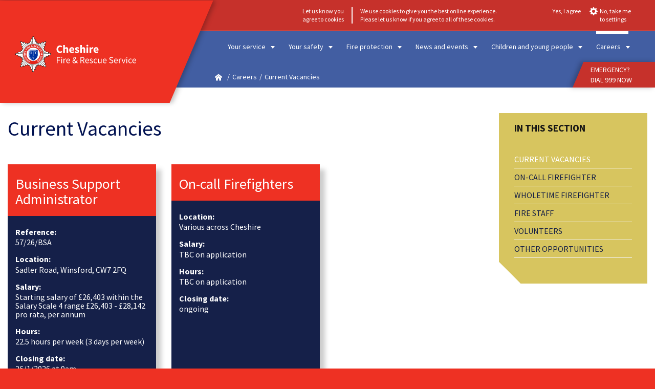

--- FILE ---
content_type: text/html; charset=utf-8
request_url: https://www.cheshirefire.gov.uk/jobs/current-vacancies/
body_size: 4605
content:
<!DOCTYPE html><html lang="en"><head><title>Cheshire Fire &amp; Rescue Service - Current Vacancies</title><meta charset="UTF-8"><meta http-equiv="Content-Type" content="text/html; UTF-8"><meta name="description" content="Current Vacancies      Volunteer roles     Vacancies at North West Fire Control"><meta name="keywords"><meta name="author" content="www.duodesign.co.uk"><meta name="viewport" content="width=device-width, initial-scale=1.0"><meta http-equiv="X-UA-Compatible" content="IE=edge"><meta name="referrer" content="strict-origin-when-cross-origin"><link rel="icon" href="/favicon.ico" sizes="any"><link rel="icon" href="/favicon.svg" type="image/svg+xml"><link rel="aple-touch-icon" href="/apple-touch-icon.png"><link rel="manifest" href="/site.webmanifest"><link rel="stylesheet" href="/resources/css/fonts.pagespeed.1726656752.css"><link rel="stylesheet" href="/resources/css/site.pagespeed.1762424231.css"><link rel="canonical" href="https://www.cheshirefire.gov.uk/jobs/current-vacancies/"><script type="module" defer="" src="/resources/site/site.BFfDV0U0.js"></script><meta property="og:title" content="Cheshire Fire &amp; Rescue Service Current Vacancies"><meta property="og:type" content="article"><meta property="og:description" content="Current Vacancies      Volunteer roles     Vacancies at North West Fire Control"><meta property="og:site_name" content="Cheshire Fire &amp; Rescue Service"><meta property="og:locale" content="en_GB"><meta property="article:author" content="https://www.facebook.com/https://www.facebook.com/CheshireFRS"><meta property="og:url" content="https://www.cheshirefire.gov.uk/jobs/current-vacancies/"><meta property="og:image" content="https://www.cheshirefire.gov.uk/images/jobs/f8ztjksxuaagl211.jpg/rs-1200x675a.jpg"><meta property="og:image:alt" content="Cheshire Fire &amp; Rescue Service Current Vacancies"><meta name="twitter:card" content="summary_large_image"><meta name="twitter:image" content="https://www.cheshirefire.gov.uk/images/jobs/f8ztjksxuaagl211.jpg/rs-1200x600a.jpg"><meta name="twitter:image:alt" content="Cheshire Fire &amp; Rescue Service Current Vacancies"><meta name="twitter:site" content="@CheshireFire"><meta name="twitter:creator" content="@CheshireFire"><meta name="twitter:title" content="Cheshire Fire &amp; Rescue Service Current Vacancies"><meta name="twitter:description" content="Current Vacancies      Volunteer roles     Vacancies at North West Fire Control"><meta name="twitter:domain" content="www.cheshirefire.gov.uk"></head><body class=" default default"><header class="consent"><a class="skip-to-content link-type-primary" href="#main">Skip to main content</a><nav class="featurebar" role="navigation"><div class="container zeropad-sm fullwidth"><div class="navbar-features"><div class="searchbar element"><form method="get" action="/system/search/"><label class="fa fa-search" for="q"> <span class="sr-only">Enter Search Term</span></label><input class="form-control" placeholder="Website Search" id="q" name="q"><div class="searchback" tabindex="-1"></div></form></div><duo-access></duo-access><duo-translate langs="zh-CN,zh-TW,fr,de,it,ja,ko,pl,pt,es"><div id="google_translate_element"></div></duo-translate><div class="cookies"><cookie-banner><div>Let us know you <br>agree to cookies</div><div>We use cookies to give you the best online experience.<br>Please let us know if you agree to all of these cookies.</div></cookie-banner></div></div></div></nav><div class="main-navigation"><div class="container zeropad-sm fullwidth"><div class="logo-wrapper"><a class="logo" href="/"><img src="/images/assets/logo-text.pagespeed.1684956551.svg" alt="branding" width="718" height="213"></a></div><input class="menucheckhide" type="checkbox" id="nav-toggle"><label class="opener" for="nav-toggle" tabindex="0" role="button"><span class="sr-only">Open main navigation</span></label><nav class="mainmenu"><ul id="duomenu0"><li class=" depth1"><a class="dropdown-toggle" href="/your-service/">Your service </a><input class="menucheckhide" type="checkbox" id="sub0" tabindex="-1"><label class="dropdown-arrow" for="sub0" aria-label="open dropdown menu 0" role="button" tabindex="-1"></label><ul class="dropdown-menu"><li><a href="/your-service/contact-us/" target="_self">Contact us </a></li><li><a href="/your-service/stations-facilities-and-vehicles/" target="_self">Stations, facilities and vehicles </a></li><li><a href="/your-service/service-leadership-team/" target="_self">Service Leadership Team </a></li><li><a href="/your-service/fire-authority/" target="_self">Fire Authority </a></li><li><a href="/your-service/key-information/" target="_self">Key information </a></li><li><a href="/your-service/gdpr-data-protection/" target="_self">GDPR/Data Protection </a></li><li><a href="/your-service/transparency/" target="_self">Transparency </a></li><li><a href="/your-service/history/" target="_self">History </a></li><li><a href="/your-service/consultation/" target="_self">Consultation </a></li><li><a href="/your-service/search-and-rescue-team/" target="_self">Search and rescue team </a></li><li class="last"><a href="/your-service/partnerships/" target="_self">Partnerships </a></li></ul></li><li class=" depth1"><a class="dropdown-toggle" href="/your-safety/">Your safety </a><input class="menucheckhide" type="checkbox" id="sub1" tabindex="-1"><label class="dropdown-arrow" for="sub1" aria-label="open dropdown menu 1" role="button" tabindex="-1"></label><ul class="dropdown-menu"><li><a href="/your-safety/home-safety/" target="_self">Home safety </a></li><li><a href="/your-safety/road-safety/" target="_self">Road safety </a></li><li><a href="/your-safety/water-safety/" target="_self">Water safety </a></li><li><a href="/your-safety/outdoor-safety/" target="_self">Outdoor safety </a></li><li><a href="/your-safety/high-rise-homes-flats-and-apartments/" target="_self">High rise homes, flats and apartments </a></li><li><a href="/your-safety/after-a-fire/" target="_self">After a fire </a></li><li><a href="/your-safety/arson-prevention/" target="_self">Arson prevention </a></li><li><a href="/your-safety/in-the-event-of-a-fire/" target="_self">In the event of a fire </a></li><li><a href="/your-safety/preparing-for-emergencies/" target="_self">Preparing for emergencies </a></li><li><a href="/your-safety/home-fire-safety-check/" target="_self">Home fire safety check </a></li><li class="last"><a href="/your-safety/agency-referral-form/" target="_self">Agency referral form </a></li></ul></li><li class=" depth1"><a class="dropdown-toggle" href="/fire-protection/">Fire protection </a><input class="menucheckhide" type="checkbox" id="sub2" tabindex="-1"><label class="dropdown-arrow" for="sub2" aria-label="open dropdown menu 2" role="button" tabindex="-1"></label><ul class="dropdown-menu"><li><a href="/fire-protection/who-we-are/" target="_self">Who we are </a></li><li><a href="/fire-protection/engagement/" target="_self">Engagement </a></li><li><a href="/fire-protection/enforcement/" target="_self">Enforcement </a></li><li><a href="/fire-protection/legislation-and-consultations/" target="_self">Legislation and consultations </a></li><li><a href="/fire-protection/free-templates-and-tools/" target="_self">Free templates and tools </a></li><li class="last"><a href="/fire-protection/frequently-asked-questions/" target="_self">Frequently asked questions </a></li></ul></li><li class=" depth1"><a class="dropdown-toggle" href="/news-events/">News and events </a><input class="menucheckhide" type="checkbox" id="sub3" tabindex="-1"><label class="dropdown-arrow" for="sub3" aria-label="open dropdown menu 3" role="button" tabindex="-1"></label><ul class="dropdown-menu"><li><a href="/news-events/incidents/" target="_self">Incidents </a></li><li><a href="/news-events/latest-news/" target="_self">Latest news </a></li><li><a href="/news-events/events/" target="_self">Events </a></li><li><a href="/news-events/blogs/" target="_self">Blogs </a></li><li class="last"><a href="/news-events/media-information/" target="_self">Media information </a></li></ul></li><li class=" depth1"><a class="dropdown-toggle" href="/children-young-people/">Children and young people </a><input class="menucheckhide" type="checkbox" id="sub4" tabindex="-1"><label class="dropdown-arrow" for="sub4" aria-label="open dropdown menu 4" role="button" tabindex="-1"></label><ul class="dropdown-menu"><li><a href="/children-young-people/fire-safety-information-for-children/" target="_self">Fire safety information for children </a></li><li><a href="/children-young-people/fire-safe-scheme/" target="_self">Fire safe scheme </a></li><li><a href="/children-young-people/kings-trust/" target="_self">King's Trust </a></li><li><a href="/children-young-people/fire-cadets/" target="_self">Fire Cadets </a></li><li><a href="/children-young-people/on-the-streets/" target="_self">On the streets </a></li><li><a href="/children-young-people/safety-central/" target="_self">Safety Central </a></li><li class="last"><a href="/children-young-people/school-visits/" target="_self">School visits </a></li></ul></li><li class="active last current  depth1"><a class="dropdown-toggle" href="/jobs/">Careers </a><input class="menucheckhide" type="checkbox" id="sub5" checked="[&quot;active&quot;]" tabindex="-1"><label class="dropdown-arrow" for="sub5" aria-label="open dropdown menu 5" role="button" tabindex="-1"></label><ul class="dropdown-menu"><li class="active "><a href="/jobs/current-vacancies/" target="_self">Current Vacancies </a></li><li><a href="/jobs/on-call-firefighter-recruitment/" target="_self">On-call Firefighter </a></li><li><a href="/jobs/wholetime-firefighter/" target="_self">Wholetime Firefighter </a></li><li><a href="/jobs/fire-staff/" target="_self">Fire staff </a></li><li><a href="/jobs/volunteers/" target="_self">Volunteers </a></li><li class="last"><a href="/jobs/other-opportunities/" target="_self">Other opportunities </a></li></ul></li></ul><div class="emergency-wrapper"><div class="emergency-cta"><a href="tel:999">EMERGENCY?<br>DIAL 999 NOW</a></div></div></nav><div class="breadcrumbbar"><ul class="breadcrumb"><li><a class="homeicon" href="/" aria-label="home"></a></li><li><a href="/jobs/">Careers</a></li><li><span>Current Vacancies</span></li></ul></div></div></div></header><div class="container printonly"><img class="logo" src="/images/assets/logo-black-75.pagespeed.1684848843.svg" width="1064" height="329"></div><main id="main"><div class="banner"><div class="incidents"><div class="header"><div class="pulse"></div>Live: Latest Incidents</div><div class="live_incidents"><div class="item"> <small>54 minutes ago</small><p> <a href="/news-events/incidents/?i=50309">Driver freed from car stuck in embankment in Swettenham</a></p></div><div class="item"> <small>19 hours ago</small><p> <a href="/news-events/incidents/?i=50282">Dangerous structure on Middlewich Road, Northwich</a></p></div><div class="item"> <small>21 hours ago</small><p> <a href="/news-events/incidents/?i=50277">First aid provided after road traffic collision in Runcorn</a></p></div><a class="readmore" href="/news-events/incidents/">View all incidents</a></div></div></div><div class="container"><div class="row"><div class="col-md-9 col-xs-12"><div><div class="duoEditArea" name="html0"><h1 id="current-vacancies">Current Vacancies</h1><p><br></p><div class="dynamicList dl_jobs-grid" snippetinclude="100000" snippetorder="date" src="/jobs/current-vacancies/" snippetlimit="0,100" snippettemp="jobs-grid" reverse="true"><div class="item outer box box4"><div class="box-inner"><div class="imgbox"> <h3><a href="/jobs/current-vacancies/business-support-administrator/">Business Support Administrator</a></h3></div> <div class="text"><dl><dt>Reference:</dt> <dd>57/26/BSA </dd><dt>Location:</dt> <dd>Sadler Road, Winsford, CW7 2FQ</dd><dt>Salary:</dt> <dd>Starting salary of £26,403 within the Salary Scale 4 range £26,403 - £28,142 pro rata, per annum</dd><dt>Hours:</dt> <dd>22.5 hours per week (3 days per week) </dd><dt>Closing date:</dt> <dd>26/1/2026 at 9am</dd></dl>  </div> </div></div>  <div class="item outer box box4"><div class="box-inner"><div class="imgbox"> <h3><a href="/jobs/current-vacancies/on-call-firefighters/">On-call Firefighters</a></h3></div> <div class="text"><dl><dt>Location:</dt> <dd>Various across Cheshire</dd><dt>Salary:</dt> <dd>TBC on application</dd><dt>Hours:</dt> <dd>TBC on application</dd><dt>Closing date:</dt> <dd>ongoing</dd></dl>  </div> </div></div>  </div><figure class="img-responsive" style="width: 411.854px; float: right; min-width: auto; min-height: auto;"><a href="https://www.cheshirefire.gov.uk/jobs/volunteers/" target="_blank"><img src="/images/jobs/f8ztjksxuaagl211.pagespeed.1757406956.jpg/rs-960x10000a.jpg" style="width: 100%" srcset="/images/jobs/f8ztjksxuaagl211.pagespeed.1757406956.jpg/rs-320x10000a.jpg 320w, /images/jobs/f8ztjksxuaagl211.pagespeed.1757406956.jpg/rs-640x10000a.jpg 640w, /images/jobs/f8ztjksxuaagl211.pagespeed.1757406956.jpg/rs-960x10000a.jpg 960w, /images/jobs/f8ztjksxuaagl211.pagespeed.1757406956.jpg/rs-1280x10000a.jpg 1280w, /images/jobs/f8ztjksxuaagl211.pagespeed.1757406956.jpg/rs-2560x10000a.jpg 2560w" loading="lazy" width="1325" height="859"></a><figcaption class=" caption-dark"><p>Volunteer roles</p></figcaption></figure><figure class="img-responsive" style="width: 400px; float: left; min-width: auto; min-height: auto;"><a href="https://www.nwfirecontrol.com/vacancies/" target="_blank"><img src="/images/general/400153979_645418537801530_7519224710628613400_n.pagespeed.1752834843.jpg/rs-960x10000a.jpg" style="width: 100%" srcset="/images/general/400153979_645418537801530_7519224710628613400_n.pagespeed.1752834843.jpg/rs-320x10000a.jpg 320w, /images/general/400153979_645418537801530_7519224710628613400_n.pagespeed.1752834843.jpg/rs-640x10000a.jpg 640w, /images/general/400153979_645418537801530_7519224710628613400_n.pagespeed.1752834843.jpg/rs-960x10000a.jpg 960w, /images/general/400153979_645418537801530_7519224710628613400_n.pagespeed.1752834843.jpg/rs-1280x10000a.jpg 1280w, /images/general/400153979_645418537801530_7519224710628613400_n.pagespeed.1752834843.jpg/rs-2560x10000a.jpg 2560w" loading="lazy" width="1630" height="1088"></a><figcaption class=" caption-dark"><p>Vacancies at North West Fire Control</p></figcaption></figure></div></div></div><div class="col-md-3 col-xs-12"><ul class="nav-pills" id="duomenu65"><li class="active  depth1"><a href="/jobs/current-vacancies/">Current Vacancies</a></li><li class=" depth1"><a href="/jobs/on-call-firefighter-recruitment/">On-call Firefighter</a></li><li class=" depth1"><a href="/jobs/wholetime-firefighter/">Wholetime Firefighter</a></li><li class=" depth1"><a href="/jobs/fire-staff/">Fire staff</a></li><li class=" depth1"><a href="/jobs/volunteers/">Volunteers</a></li><li class="last depth1"><a href="/jobs/other-opportunities/">Other opportunities</a></li></ul></div></div></div><div class="container"><div><div class="duoEditArea" name="html1"><p><br></p></div></div><p><small>Last updated: Tuesday, 9 September 2025</small></p><br><h4>Share</h4><div class="addthis"><social-share url="https://www.cheshirefire.gov.uk/jobs/current-vacancies/" title="Current Vacancies" text="Current Vacancies"></social-share></div></div></main><footer><div class="container zeropad-sm footer fullwidth"><div class="footer-social"><div class="newsletter-signup"><div class="newsletter-signup-title"><a href="https://cheshirefireandrescue.neighbourhoodalert.co.uk/" target="_blank"><strong>Sign up</strong> to receive our latest news straight to your inbox<img class="img-responsive" src="/images/assets/cf-neighbourhood-logo-white.pagespeed.1678783176.png/rs-960x10000a.png" width="250" height="85" alt="CheshireFire Neighbourhood Alert logo" srcset="/images/assets/cf-neighbourhood-logo-white.pagespeed.1678783176.png/rs-320x10000a.png 320w, /images/assets/cf-neighbourhood-logo-white.pagespeed.1678783176.png/rs-640x10000a.png 640w, /images/assets/cf-neighbourhood-logo-white.pagespeed.1678783176.png/rs-960x10000a.png 960w, /images/assets/cf-neighbourhood-logo-white.pagespeed.1678783176.png/rs-1280x10000a.png 1280w, /images/assets/cf-neighbourhood-logo-white.pagespeed.1678783176.png/rs-2560x10000a.png 2560w" loading="lazy"></a></div></div><div class="followlinks"> <div class="followlinks-title"><strong>Follow us</strong></div><div class="social-icons"><a class="social-icon social-icon-twitter" href="//twitter.com/CheshireFire" target="_blank"><span class="sr-only">Link to Twitter account</span></a><a class="social-icon social-icon-facebook" href="https://www.facebook.com/CheshireFRS" target="_blank"><span class="sr-only">Link to Facebook account</span></a><a class="social-icon social-icon-instagram" href="https://instagram.com/CheshireFRS" target="_blank"><span class="sr-only">Link to Instagram account</span></a><a class="social-icon social-icon-youtube" href="https://www.youtube.com/@CheshireFRS" target="_blank"><span class="sr-only">Link to YouTube account</span></a><a class="social-icon social-icon-linkedin" href="https://www.linkedin.com/company/cheshirefire/" target="_blank"><span class="sr-only">Link to LinkedIn account</span></a><a class="social-icon social-icon-smugmug" href="https://cheshirefire.smugmug.com/" target="_blank"><span class="sr-only">Link to SmugMug account</span></a><a class="social-icon social-icon-tiktok" href="https://www.tiktok.com/@cheshirefrs" target="_blank"><span class="sr-only">Link to TikTok account</span></a></div></div></div><div class="footermap"><div><div class="duocmsrow"><div class="duocmscol" style="flex-grow: 14; flex-basis: 150px;"><p><strong>Your Service</strong></p><div class="dynamicList dl_sitemap" snippetinclude="1" snippetorder="default" snippetwhere="pages.parent_id=79" src="/your-service/" snippetlimit="0,100" snippettemp="sitemap"><div class="item"><a href="/your-service/contact-us/">Contact us</a></div>  <div class="item"><a href="/your-service/stations-facilities-and-vehicles/">Stations, facilities and vehicles</a></div>  <div class="item"><a href="/your-service/service-leadership-team/">Service Leadership Team</a></div>  <div class="item"><a href="/your-service/fire-authority/">Fire Authority</a></div>  <div class="item"><a href="/your-service/key-information/">Key information</a></div>  <div class="item"><a href="/your-service/gdpr-data-protection/">GDPR/Data Protection</a></div>  <div class="item"><a href="/your-service/transparency/">Transparency</a></div>  <div class="item"><a href="/your-service/history/">History</a></div>  <div class="item"><a href="/your-service/consultation/">Consultation</a></div>  <div class="item"><a href="/your-service/search-and-rescue-team/">Search and rescue team</a></div>  <div class="item"><a href="/your-service/partnerships/">Partnerships</a></div>  <div class="item"><a href="/your-service/information/">Information</a></div>  </div></div><div class="duocmscol" style="flex-grow: 14; flex-basis: 150px;"><p><strong>Your Safety</strong></p><div class="dynamicList dl_sitemap" snippetinclude="1" snippetorder="default" snippetwhere="pages.parent_id=62" src="/your-safety/" snippetlimit="0,100" snippettemp="sitemap"><div class="item"><a href="/your-safety/home-safety/">Home safety</a></div>  <div class="item"><a href="/your-safety/road-safety/">Road safety</a></div>  <div class="item"><a href="/your-safety/water-safety/">Water safety</a></div>  <div class="item"><a href="/your-safety/outdoor-safety/">Outdoor safety</a></div>  <div class="item"><a href="/your-safety/high-rise-homes-flats-and-apartments/">High rise homes, flats and apartments</a></div>  <div class="item"><a href="/your-safety/after-a-fire/">After a fire</a></div>  <div class="item"><a href="/your-safety/arson-prevention/">Arson prevention</a></div>  <div class="item"><a href="/your-safety/in-the-event-of-a-fire/">In the event of a fire</a></div>  <div class="item"><a href="/your-safety/preparing-for-emergencies/">Preparing for emergencies</a></div>  <div class="item"><a href="/your-safety/home-fire-safety-check/">Home fire safety check</a></div>  <div class="item"><a href="/your-safety/agency-referral-form/">Agency referral form</a></div>  </div></div><div class="duocmscol" style="flex-grow: 14; flex-basis: 150px;"><p><strong>Business Safety</strong></p><div class="dynamicList dl_sitemap" snippetinclude="1" snippetorder="default" snippetwhere="pages.parent_id=159" src="/fire-protection/" snippetlimit="1,100" snippettemp="sitemap"><div class="item"><a href="/fire-protection/who-we-are/">Who we are</a></div>  <div class="item"><a href="/fire-protection/engagement/">Engagement</a></div>  <div class="item"><a href="/fire-protection/enforcement/">Enforcement</a></div>  <div class="item"><a href="/fire-protection/legislation-and-consultations/">Legislation and consultations</a></div>  <div class="item"><a href="/fire-protection/free-templates-and-tools/">Free templates and tools</a></div>  <div class="item"><a href="/fire-protection/frequently-asked-questions/">Frequently asked questions</a></div>  </div></div><div class="duocmscol" style="flex-basis: 150px; flex-grow: 14;"><p><strong>News &amp; Events</strong></p><div class="dynamicList dl_sitemap" snippetinclude="1" snippetorder="default" snippetwhere="pages.parent_id=72" src="/news-events/" snippetlimit="0,100" snippettemp="sitemap"><div class="item"><a href="/news-events/beechmere/">Beechmere</a></div>  <div class="item"><a href="/news-events/incidents/">Incidents</a></div>  <div class="item"><a href="/news-events/latest-news/">Latest news</a></div>  <div class="item"><a href="/news-events/events/">Events</a></div>  <div class="item"><a href="/news-events/blogs/">Blogs</a></div>  <div class="item"><a href="/news-events/media-information/">Media information</a></div>  </div></div><div class="duocmscol" style="flex-grow: 14; flex-basis: 150px;"><p><strong>Children &amp; Young People</strong></p><div class="dynamicList dl_sitemap" snippetinclude="1" snippetorder="default" snippetwhere="pages.parent_id=63" src="/children-young-people/" snippetlimit="0,100" snippettemp="sitemap"><div class="item"><a href="/children-young-people/fire-safety-information-for-children/">Fire safety information for children</a></div>  <div class="item"><a href="/children-young-people/fire-safe-scheme/">Fire safe scheme</a></div>  <div class="item"><a href="/children-young-people/kings-trust/">King's Trust</a></div>  <div class="item"><a href="/children-young-people/fire-cadets/">Fire Cadets</a></div>  <div class="item"><a href="/children-young-people/on-the-streets/">On the streets</a></div>  <div class="item"><a href="/children-young-people/safety-central/">Safety Central</a></div>  <div class="item"><a href="/children-young-people/school-visits/">School visits</a></div>  </div></div><div class="duocmscol" style="flex-grow: 14; flex-basis: 150px;"><p><strong>Careers</strong></p><div class="dynamicList dl_sitemap" snippetinclude="1" snippetorder="default" snippetwhere="pages.parent_id=65" src="/jobs/" snippetlimit="0,100" snippettemp="sitemap"><div class="item"><a href="/jobs/current-vacancies/">Current Vacancies</a></div>  <div class="item"><a href="/jobs/on-call-firefighter-recruitment/">On-call Firefighter</a></div>  <div class="item"><a href="/jobs/wholetime-firefighter/">Wholetime Firefighter</a></div>  <div class="item"><a href="/jobs/fire-staff/">Fire staff</a></div>  <div class="item"><a href="/jobs/volunteers/">Volunteers</a></div>  <div class="item"><a href="/jobs/other-opportunities/">Other opportunities</a></div>  <div class="item"><a href="/jobs/positive-action/">Positive action</a></div>  </div></div><div class="duocmscol" style="flex-basis: 150px; flex-grow: 14;"><p><strong>Useful links</strong></p><p><a href="/your-service/information/sitemap/">Sitemap</a><br><a href="/your-service/information/privacy-and-cookies/">Cookie Policy</a><br><a href="/your-service/information/privacy-and-cookies/">Privacy Policy</a><br><a href="/your-service/information/accessibility/">Accessibility Statement</a><br><a href="/your-service/information/copyright-disclaimer/">Copyright &amp; Disclaimer</a></p></div></div></div></div><div class="copyright"><img src="/images/assets/badge.pagespeed.1673965493.svg" width="50" height="50" alt="Cheshire Fire &amp; Rescue Service badge"><a href="/">© Cheshire Fire &amp; Rescue Service 2026</a></div><div class="credit"><a href="/duocms/api/cookieconsent/">Update Cookies Consent</a><a href="https://www.mad.uk.com" target="_blank">Website by MAD</a></div></div></footer><duo-toaster></duo-toaster></body></html>

--- FILE ---
content_type: application/javascript; charset=UTF-8
request_url: https://www.cheshirefire.gov.uk/resources/site/site.BFfDV0U0.js
body_size: 13157
content:
import{P as e,S as t,i as n,s as l,c as s,d as o,t as i,a,u as r,g as c,b as u,e as f,f as d,o as m,h as p,j as h,k as g,l as b,m as v,n as $,p as w,q as y,r as k,v as x,w as E,x as S,y as j,z as C,A as L,B as A,C as z,D as q,E as O,F as T,G as _,H as M,I as N,J as F,K as H,L as I,M as R,N as P,O as D,Q as B,R as W,T as U,U as G,V,W as Y,X as J,Y as K}from"./stores-MZVR0hB7.js";if(typeof window!=="undefined")(window.__svelte||(window.__svelte={v:new Set})).v.add(e);function Q(e){let t;let n;const l=e[4].default;const m=s(l,e,e[3],null);return{c(){t=d("div");if(m)m.c()},m(l,s){f(l,t,s);if(m){m.m(t,null)}e[5](t);n=true},p(e,[t]){if(m){if(m.p&&(!n||t&8)){r(m,l,e,e[3],!n?c(e[3]):u(l,e[3],t,null),null)}}},i(e){if(n)return;a(m,e);n=true},o(e){i(m,e);n=false},d(n){if(n){o(t)}if(m)m.d(n);e[5](null)}}}function X(e,t,n){let{$$slots:l={},$$scope:s}=t;let{zindex:o=2e3}=t;let{target:i=null}=t;let a;let r;const c=document;m(()=>{if(!i){n(1,i=a);while(i.parentElement&&i.parentElement.tagName!="BODY"){n(1,i=i.parentElement)}if(i.parentElement)n(1,i=i.parentElement)}r=c.createElement("div");r.className="portal";i.appendChild(r);r.style.zIndex=o;r.appendChild(a)});p(()=>{r.style.zIndex=o});h(()=>{try{i.removeChild(r)}catch(e){}});function u(e){g[e?"unshift":"push"](()=>{a=e;n(0,a)})}e.$$set=e=>{if("zindex"in e)n(2,o=e.zindex);if("target"in e)n(1,i=e.target);if("$$scope"in e)n(3,s=e.$$scope)};return[a,i,o,s,l,u]}class Z extends t{constructor(e){super();n(this,e,X,Q,l,{zindex:2,target:1})}}function ee(e){const t=e-1;return t*t*t+1}function te(e,{delay:t=0,duration:n=400,easing:l=b}={}){const s=+getComputedStyle(e).opacity;return{delay:t,duration:n,easing:l,css:e=>`opacity: ${e*s}`}}function ne(e,{delay:t=0,duration:n=400,easing:l=ee,x:s=0,y:o=0,opacity:i=0}={}){const a=getComputedStyle(e);const r=+a.opacity;const c=a.transform==="none"?"":a.transform;const u=r*(1-i);const[f,d]=v(s);const[m,p]=v(o);return{delay:t,duration:n,easing:l,css:(e,t)=>`\n\t\t\ttransform: ${c} translate(${(1-e)*f}${d}, ${(1-e)*m}${p});\n\t\t\topacity: ${r-u*t}`}}function le(e,{delay:t=0,duration:n=400,easing:l=ee,axis:s="y"}={}){const o=getComputedStyle(e);const i=+o.opacity;const a=s==="y"?"height":"width";const r=parseFloat(o[a]);const c=s==="y"?["top","bottom"]:["left","right"];const u=c.map(e=>`${e[0].toUpperCase()}${e.slice(1)}`);const f=parseFloat(o[`padding${u[0]}`]);const d=parseFloat(o[`padding${u[1]}`]);const m=parseFloat(o[`margin${u[0]}`]);const p=parseFloat(o[`margin${u[1]}`]);const h=parseFloat(o[`border${u[0]}Width`]);const g=parseFloat(o[`border${u[1]}Width`]);return{delay:t,duration:n,easing:l,css:e=>"overflow: hidden;"+`opacity: ${Math.min(e*20,1)*i};`+`${a}: ${e*r}px;`+`padding-${c[0]}: ${e*f}px;`+`padding-${c[1]}: ${e*d}px;`+`margin-${c[0]}: ${e*m}px;`+`margin-${c[1]}: ${e*p}px;`+`border-${c[0]}-width: ${e*h}px;`+`border-${c[1]}-width: ${e*g}px;`}}function se(e,{delay:t=0,duration:n=400,easing:l=ee,start:s=0,opacity:o=0}={}){const i=getComputedStyle(e);const a=+i.opacity;const r=i.transform==="none"?"":i.transform;const c=1-s;const u=a*(1-o);return{delay:t,duration:n,easing:l,css:(e,t)=>`\n\t\t\ttransform: ${r} scale(${1-c*t});\n\t\t\topacity: ${a-u*t}\n\t\t`}}function oe(e){let t;let n;let l;let m;let p;let h;let g;let b;const v=e[2].default;const x=s(v,e,e[1],null);return{c(){t=d("div");n=y("svg");l=y("circle");m=y("circle");h=k();g=d("div");if(x)x.c();$(l,"class","ring svelte-dnebvy");$(l,"cx","20");$(l,"cy","20");$(l,"r","16");$(l,"stroke","currentColor");$(m,"class","ring segment svelte-dnebvy");$(m,"style",p="--duration:"+e[0]+"s");$(m,"cx","20");$(m,"cy","20");$(m,"r","16");$(m,"stroke","currentColor");$(n,"width","100%");$(n,"height","100%");$(n,"viewBox","2 2 36 36");$(n,"class","donut svelte-dnebvy");$(g,"class","svelte-dnebvy");$(t,"class","chart svelte-dnebvy")},m(e,s){f(e,t,s);w(t,n);w(n,l);w(n,m);w(t,h);w(t,g);if(x){x.m(g,null)}b=true},p(e,[t]){if(!b||t&1&&p!==(p="--duration:"+e[0]+"s")){$(m,"style",p)}if(x){if(x.p&&(!b||t&2)){r(x,v,e,e[1],!b?c(e[1]):u(v,e[1],t,null),null)}}},i(e){if(b)return;a(x,e);b=true},o(e){i(x,e);b=false},d(e){if(e){o(t)}if(x)x.d(e)}}}function ie(e,t,n){let{$$slots:l={},$$scope:s}=t;let{duration:o=3}=t;e.$$set=e=>{if("duration"in e)n(0,o=e.duration);if("$$scope"in e)n(1,s=e.$$scope)};return[o,s,l]}class ae extends t{constructor(e){super();n(this,e,ie,oe,l,{duration:0})}}function re(e,t,n){const l=e.slice();l[2]=t[n];return l}function ce(e){let t;let n;t=new Se({});return{c(){S(t.$$.fragment)},m(e,l){E(t,e,l);n=true},i(e){if(n)return;a(t.$$.fragment,e);n=true},o(e){i(t.$$.fragment,e);n=false},d(e){x(t,e)}}}function ue(e,t){let n;let l;let s;let r;let c;let u=t[2].title+"";let m;let p;let h;let g=t[2].message+"";let b;let v;let y;let j;let C;let L;let A;s=new ae({props:{duration:t[2].ms?t[2].ms/1e3:3,$$slots:{default:[ce]},$$scope:{ctx:t}}});function z(){return t[1](t[2])}return{key:e,first:null,c(){n=d("div");l=d("button");S(s.$$.fragment);r=k();c=d("h3");m=N(u);p=k();h=d("p");b=N(g);v=k();$(l,"class","cancel svelte-lr3mbo");$(c,"class","svelte-lr3mbo");$(n,"class",y="slice "+t[2].type+" svelte-lr3mbo");this.first=n},m(e,t){f(e,n,t);w(n,l);E(s,l,null);w(n,r);w(n,c);w(c,m);w(n,p);w(n,h);w(h,b);w(n,v);C=true;if(!L){A=M(l,"click",z);L=true}},p(e,l){t=e;const o={};if(l&1)o.duration=t[2].ms?t[2].ms/1e3:3;if(l&32){o.$$scope={dirty:l,ctx:t}}s.$set(o);if((!C||l&1)&&u!==(u=t[2].title+""))_(m,u);if((!C||l&1)&&g!==(g=t[2].message+""))_(b,g);if(!C||l&1&&y!==(y="slice "+t[2].type+" svelte-lr3mbo")){$(n,"class",y)}},i(e){if(C)return;a(s.$$.fragment,e);if(e){T(()=>{if(!C)return;if(!j)j=O(n,le,{},true);j.run(1)})}C=true},o(e){i(s.$$.fragment,e);if(e){if(!j)j=O(n,le,{},false);j.run(0)}C=false},d(e){if(e){o(n)}x(s);if(e&&j)j.end();L=false;A()}}}function fe(e){let t;let n=[];let l=new Map;let s;let r=L(e[0]);const c=e=>e[2];for(let t=0;t<r.length;t+=1){let s=re(e,r,t);let o=c(s);l.set(o,n[t]=ue(o,s))}return{c(){t=d("div");for(let e=0;e<n.length;e+=1){n[e].c()}$(t,"class","toaster svelte-lr3mbo")},m(e,l){f(e,t,l);for(let e=0;e<n.length;e+=1){if(n[e]){n[e].m(t,null)}}s=true},p(e,s){if(s&1){r=L(e[0]);A();n=z(n,s,c,1,e,r,l,t,F,ue,null,re);q()}},i(e){if(s)return;for(let e=0;e<r.length;e+=1){a(n[e])}s=true},o(e){for(let e=0;e<n.length;e+=1){i(n[e])}s=false},d(e){if(e){o(t)}for(let e=0;e<n.length;e+=1){n[e].d()}}}}function de(e){let t;let n;t=new Z({props:{zindex:1070,$$slots:{default:[fe]},$$scope:{ctx:e}}});return{c(){S(t.$$.fragment)},m(e,l){E(t,e,l);n=true},p(e,[n]){const l={};if(n&33){l.$$scope={dirty:n,ctx:e}}t.$set(l)},i(e){if(n)return;a(t.$$.fragment,e);n=true},o(e){i(t.$$.fragment,e);n=false},d(e){x(t,e)}}}function me(e,t,n){let l;j(e,C,e=>n(0,l=e));const s=e=>C.remove(e);return[l,s]}class pe extends t{constructor(e){super();n(this,e,me,de,l,{})}}function he(e){let t;let n;let l;let m;let p;const h=e[7].default;const g=s(h,e,e[6],null);let b=[e[5],{type:e[4]},{class:n="sbtn "+(e[1]?e[1]+" ":"")+(e[2]?e[2]+" ":"")+(e[5].class?" "+e[5].class:"")}];let v={};for(let e=0;e<b.length;e+=1){v=I(v,b[e])}return{c(){t=d("button");if(g)g.c();P(t,v);B(t,"svelte-vp27tm",true)},m(n,s){f(n,t,s);if(g){g.m(t,null)}if(t.autofocus)t.focus();e[15](t);l=true;if(!m){p=[M(t,"mouseover",e[8]),M(t,"mouseleave",e[9]),M(t,"focus",e[10]),M(t,"blur",e[11]),M(t,"click",e[12]),M(t,"mousedown",e[13])];m=true}},p(e,s){if(g){if(g.p&&(!l||s&64)){r(g,h,e,e[6],!l?c(e[6]):u(h,e[6],s,null),null)}}P(t,v=D(b,[s&32&&e[5],(!l||s&16)&&{type:e[4]},(!l||s&38&&n!==(n="sbtn "+(e[1]?e[1]+" ":"")+(e[2]?e[2]+" ":"")+(e[5].class?" "+e[5].class:"")))&&{class:n}]));B(t,"svelte-vp27tm",true)},i(e){if(l)return;a(g,e);l=true},o(e){i(g,e);l=false},d(n){if(n){o(t)}if(g)g.d(n);e[15](null);m=false;W(p)}}}function ge(e){let t;let n;let l;const m=e[7].default;const p=s(m,e,e[6],null);let h=[{role:"button"},e[5],{href:e[3]},{class:n="sbtn "+(e[1]?e[1]+" ":"")+(e[2]?e[2]+" ":"")+(e[5].class?" "+e[5].class:"")}];let g={};for(let e=0;e<h.length;e+=1){g=I(g,h[e])}return{c(){t=d("a");if(p)p.c();P(t,g);B(t,"svelte-vp27tm",true)},m(n,s){f(n,t,s);if(p){p.m(t,null)}e[14](t);l=true},p(e,s){if(p){if(p.p&&(!l||s&64)){r(p,m,e,e[6],!l?c(e[6]):u(m,e[6],s,null),null)}}P(t,g=D(h,[{role:"button"},s&32&&e[5],(!l||s&8)&&{href:e[3]},(!l||s&38&&n!==(n="sbtn "+(e[1]?e[1]+" ":"")+(e[2]?e[2]+" ":"")+(e[5].class?" "+e[5].class:"")))&&{class:n}]));B(t,"svelte-vp27tm",true)},i(e){if(l)return;a(p,e);l=true},o(e){i(p,e);l=false},d(n){if(n){o(t)}if(p)p.d(n);e[14](null)}}}function be(e){let t;let n;let l;let s;const r=[ge,he];const c=[];function u(e,t){if(e[3])return 0;return 1}t=u(e);n=c[t]=r[t](e);return{c(){n.c();l=H()},m(e,n){c[t].m(e,n);f(e,l,n);s=true},p(e,[s]){let o=t;t=u(e);if(t===o){c[t].p(e,s)}else{A();i(c[o],1,1,()=>{c[o]=null});q();n=c[t];if(!n){n=c[t]=r[t](e);n.c()}else{n.p(e,s)}a(n,1);n.m(l.parentNode,l)}},i(e){if(s)return;a(n);s=true},o(e){i(n);s=false},d(e){if(e){o(l)}c[t].d(e)}}}function ve(e,t,n){let{$$slots:l={},$$scope:s}=t;let{size:o=""}=t;let{mode:i=""}=t;let{href:a=null}=t;let{elem:r=null}=t;let{type:c="button"}=t;function u(t){U.call(this,e,t)}function f(t){U.call(this,e,t)}function d(t){U.call(this,e,t)}function m(t){U.call(this,e,t)}function p(t){U.call(this,e,t)}function h(t){U.call(this,e,t)}function b(e){g[e?"unshift":"push"](()=>{r=e;n(0,r)})}function v(e){g[e?"unshift":"push"](()=>{r=e;n(0,r)})}e.$$set=e=>{n(5,t=I(I({},t),R(e)));if("size"in e)n(1,o=e.size);if("mode"in e)n(2,i=e.mode);if("href"in e)n(3,a=e.href);if("elem"in e)n(0,r=e.elem);if("type"in e)n(4,c=e.type);if("$$scope"in e)n(6,s=e.$$scope)};t=R(t);return[r,o,i,a,c,t,s,l,u,f,d,m,p,h,b,v]}class $e extends t{constructor(e){super();n(this,e,ve,be,l,{size:1,mode:2,href:3,elem:0,type:4})}}function we(e){let t;let n;const l=e[1].default;const m=s(l,e,e[0],null);return{c(){t=d("span");if(m)m.c();$(t,"class","d-icon svelte-1w8cgjw")},m(e,l){f(e,t,l);if(m){m.m(t,null)}n=true},p(e,[t]){if(m){if(m.p&&(!n||t&1)){r(m,l,e,e[0],!n?c(e[0]):u(l,e[0],t,null),null)}}},i(e){if(n)return;a(m,e);n=true},o(e){i(m,e);n=false},d(e){if(e){o(t)}if(m)m.d(e)}}}function ye(e,t,n){let{$$slots:l={},$$scope:s}=t;e.$$set=e=>{if("$$scope"in e)n(0,s=e.$$scope)};return[s,l]}class ke extends t{constructor(e){super();n(this,e,ye,we,l,{})}}function xe(e){let t;let n;return{c(){t=y("svg");n=y("path");$(n,"fill","currentColor");$(n,"d","M242.72 256l100.07-100.07c12.28-12.28 12.28-32.19 0-44.48l-22.24-22.24c-12.28-12.28-32.19-12.28-44.48 0L176 189.28 75.93 89.21c-12.28-12.28-32.19-12.28-44.48 0L9.21 111.45c-12.28 12.28-12.28 32.19 0 44.48L109.28 256 9.21 356.07c-12.28 12.28-12.28 32.19 0 44.48l22.24 22.24c12.28 12.28 32.2 12.28 44.48 0L176 322.72l100.07 100.07c12.28 12.28 32.2 12.28 44.48 0l22.24-22.24c12.28-12.28 12.28-32.19 0-44.48L242.72 256z");$(t,"aria-hidden","true");$(t,"focusable","false");$(t,"role","img");$(t,"height","100%");$(t,"xmlns","http://www.w3.org/2000/svg");$(t,"viewBox","0 0 352 512")},m(e,l){f(e,t,l);w(t,n)},p:G,d(e){if(e){o(t)}}}}function Ee(e){let t;let n;t=new ke({props:{$$slots:{default:[xe]},$$scope:{ctx:e}}});return{c(){S(t.$$.fragment)},m(e,l){E(t,e,l);n=true},p(e,[n]){const l={};if(n&1){l.$$scope={dirty:n,ctx:e}}t.$set(l)},i(e){if(n)return;a(t.$$.fragment,e);n=true},o(e){i(t.$$.fragment,e);n=false},d(e){x(t,e)}}}class Se extends t{constructor(e){super();n(this,e,null,Ee,l,{})}}function je(e){const t={};for(const l in e){t[l]=[n(e[l])]}function n(e){return function(){return{c:G,m:function t(n,l){f(n,e.cloneNode(true),l)},d:function t(n){if(n&&e.innerHTML){o(e)}},l:G}}}return t}function Ce(e){class t extends HTMLElement{constructor(){super();this.slotcount=0;let t;if(e.shadow&&this.shadowRoot){t=this.shadowRoot}else if(e.shadow){t=this.attachShadow({mode:"open"})}else{t=this}if(e.href&&e.shadow){let n=document.createElement("link");n.setAttribute("href",e.href);n.setAttribute("rel","stylesheet");t.appendChild(n);let l=document.createElement("style");l.appendChild(document.createTextNode("* {white-space: normal;-webkit-user-modify:read-only;}"));t.appendChild(l)}if(e.shadow){this._root=document.createElement("div");this._root.style.display="contents";t.appendChild(this._root)}else{this._root=t}}static get observedAttributes(){return e.attributes||[]}connectedCallback(){let t=e.defaults?e.defaults:{};let n;t.$$scope={};Array.from(this.attributes).forEach(e=>t[e.name]=e.value);t.$$scope={};if(e.shadow){n=this.getShadowSlots();let t=e.defaults?e.defaults:{};t.$$scope={};this.observer=new MutationObserver(this.processMutations.bind(this,{root:this._root,props:t}));this.observer.observe(this,{childList:true,subtree:true,attributes:false})}else{n=this.getSlots()}this.slotcount=Object.keys(n).length;t.$$slots=je(n);this.elem=new e.component({target:this._root,props:t})}disconnectedCallback(){if(this.observe){this.observer.disconnect()}try{this.elem.$destroy()}catch(e){}}unwrap(e){let t=document.createDocumentFragment();while(e.firstChild){t.appendChild(e.removeChild(e.firstChild))}return t}getSlots(){const e=this.querySelectorAll("[slot]");let t={};e.forEach(e=>{t[e.slot]=this.unwrap(e);this.removeChild(e)});if(this.innerHTML.length){t.default=this.unwrap(this);this.innerHTML=""}return t}getShadowSlots(){const e=this.querySelectorAll("[slot]");let t={};let n=this.innerHTML.length;e.forEach(e=>{t[e.slot]=document.createElement("slot");t[e.slot].setAttribute("name",e.slot);n-=e.outerHTML.length});if(n>0){t.default=document.createElement("slot")}return t}processMutations({root:t,props:n},l){for(let s of l){if(s.type=="childList"){let l=this.getShadowSlots();if(Object.keys(l).length){n.$$slots=je(l);this.elem.$set({$$slots:je(l)});if(this.slotcount!=Object.keys(l).length){Array.from(this.attributes).forEach(e=>n[e.name]=e.value);this.slotcount=Object.keys(l).length;t.innerHTML="";this.elem=new e.component({target:t,props:n})}}}}}attributeChangedCallback(e,t,n){if(this.elem&&n!=t){this.elem.$set({[e]:n})}}}customElements.get(e.tagname)===undefined&&window.customElements.define(e.tagname,t)}const Le=e=>({});const Ae=e=>({});function ze(e){let t;return{c(){t=N("Menu")},m(e,n){f(e,t,n)},d(e){if(e){o(t)}}}}function qe(e){let t;let n;let l;let m;let p;let h;const g=e[6].menu;const b=s(g,e,e[5],Ae);return{c(){t=d("div");n=k();l=d("div");if(b)b.c();$(t,"class","pop-backdrop svelte-1f1sx5l");$(l,"class","dropdown-menu svelte-1f1sx5l");B(l,"top",e[2].includes("top"));B(l,"right",e[2].includes("right"))},m(s,o){f(s,t,o);f(s,n,o);f(s,l,o);if(b){b.m(l,null)}m=true;if(!p){h=[M(t,"click",e[7]),M(l,"click",e[8])];p=true}},p(e,t){if(b){if(b.p&&(!m||t&32)){r(b,g,e,e[5],!m?c(e[5]):u(g,e[5],t,Le),Ae)}}if(!m||t&4){B(l,"top",e[2].includes("top"))}if(!m||t&4){B(l,"right",e[2].includes("right"))}},i(e){if(m)return;a(b,e);m=true},o(e){i(b,e);m=false},d(e){if(e){o(t);o(n);o(l)}if(b)b.d(e);p=false;W(h)}}}function Oe(e){let t;let n;let l;let m;let p;let h;let g;const b=e[6].default;const v=s(b,e,e[5],null);const y=v||ze();let x=e[0]&&qe(e);return{c(){t=d("div");n=d("span");if(y)y.c();l=k();if(x)x.c();$(n,"class","svelte-1f1sx5l");$(t,"class",m="dropdown "+e[1]+" svelte-1f1sx5l");$(t,"style",e[3])},m(s,o){f(s,t,o);w(t,n);if(y){y.m(n,null)}w(t,l);if(x)x.m(t,null);p=true;if(!h){g=M(n,"click",e[4]);h=true}},p(e,[n]){if(v){if(v.p&&(!p||n&32)){r(v,b,e,e[5],!p?c(e[5]):u(b,e[5],n,null),null)}}if(e[0]){if(x){x.p(e,n);if(n&1){a(x,1)}}else{x=qe(e);x.c();a(x,1);x.m(t,null)}}else if(x){A();i(x,1,1,()=>{x=null});q()}if(!p||n&2&&m!==(m="dropdown "+e[1]+" svelte-1f1sx5l")){$(t,"class",m)}if(!p||n&8){$(t,"style",e[3])}},i(e){if(p)return;a(y,e);a(x);p=true},o(e){i(y,e);i(x);p=false},d(e){if(e){o(t)}if(y)y.d(e);if(x)x.d();h=false;g()}}}function Te(e,t,n){let{$$slots:l={},$$scope:s}=t;let{open:o=false}=t;let{class:i=""}=t;let{placement:a="",style:r=""}=t;const c=()=>n(0,o=!o);const u=e=>n(0,o=false);const f=e=>n(0,o=false);e.$$set=e=>{if("open"in e)n(0,o=e.open);if("class"in e)n(1,i=e.class);if("placement"in e)n(2,a=e.placement);if("style"in e)n(3,r=e.style);if("$$scope"in e)n(5,s=e.$$scope)};return[o,i,a,r,c,s,l,u,f]}class _e extends t{constructor(e){super();n(this,e,Te,Oe,l,{open:0,class:1,placement:2,style:3})}}const Me=window.location.search.match(/editmode=true/)||window.location.pathname=="srcdoc"||window.location.search.match(/cms=true/);let Ne="";let Fe=[];document.querySelectorAll("link").forEach(e=>{let t=e.getAttribute("href");if(t.startsWith("/resources/css/site")){Ne=t}});function He(e){if((Me||document.querySelector(e))&&!Fe.includes(e)){Fe.push(e);return true}return false}function Ie(){if(window.location.pathname.match(/^\/system\/templates\//)){if(He("duo-menu")){import("./duo-menu-cTEibwEe.js").then(e=>Ce({component:e.default,tagname:"duo-menu",href:Ne,shadow:true,attributes:["parent","level","depth","class"]}))}if(He("edit-area")&&Me){import("./edit-area-CXJGjbMZ.js").then(e=>Ce({component:e.default,tagname:"edit-area",href:Ne,shadow:true,attributes:["area"]}))}}if(He("duo-toaster")){Ce({component:pe,tagname:"duo-toaster",href:Ne,shadow:true})}if(He("duo-tabs")){import("./tabs-J5L_H_Zc.js").then(e=>Ce({component:e.default,tagname:"duo-tabs",href:Ne,shadow:true,attributes:["labels"]}))}if(He("duo-gallery")){import("./gallery-AKcAiIvR.js").then(e=>Ce({component:e.default,tagname:"duo-gallery",href:Ne,shadow:true,attributes:[]}))}if(He("pop-up")){import("./pop-up-BEmopDID.js").then(e=>Ce({component:e.default,tagname:"pop-up",href:Ne,shadow:true,attributes:[]}))}if(He("google-map")){import("./gmap-Bw0L9tdv.js").then(e=>Ce({component:e.default,tagname:"google-map",href:Ne,shadow:true,attributes:["postcode","zoom","pin","pintitle","titleopen","theme","hidecontrols"]}))}if(He("duo-slideshow")){import("./slideshow-yXnOMSLo.js").then(e=>Ce({component:e.default,tagname:"duo-slideshow",href:Ne,shadow:true,attributes:[]}))}if(He("duo-forum")){import("./forum-d87wNBWl.js").then(e=>Ce({component:e.default,tagname:"duo-forum",href:Ne,shadow:true,attributes:["forumid"],defaults:{logintxt:"Login or Register",showlogin:()=>{}}}))}if(He("booking-calendar")){import("./booking-calendar-6foqYHYa.js").then(e=>Ce({component:e.default,tagname:"booking-calendar",href:Ne,shadow:true,attributes:["productid","pricing","name","times"]}))}if(He("text-size")){import("./text-size-DCZDVMOG.js").then(e=>Ce({component:e.default,tagname:"text-size",href:Ne,shadow:true,attributes:["size"]}))}if(He("duo-tweets")){import("./twitter-BaCM1oeX.js").then(e=>Ce({component:e.default,tagname:"duo-tweets",href:Ne,shadow:true,attributes:["name"]}))}if(He("duo-chart")){import("./chartcms-BLKbOB0I.js").then(e=>Ce({component:e.default,tagname:"duo-chart",href:Ne,shadow:true,attributes:["xaxis","yaxis","data","label","type","label"]}))}if(He("price-tag")){import("./buy-CPQ2Yf72.js").then(e=>Ce({component:e.default,tagname:"price-tag",href:Ne,shadow:true,attributes:["productid","price","currency"]}))}if(He("basket-modal")){import("./basket-modal-Cq_-fi2Q.js").then(e=>Ce({component:e.default,tagname:"basket-modal",href:Ne,shadow:false,attributes:["productid","price","currency"]}))}if(He("duo-checkout")){import("./checkout-BBKuwgMp.js").then(e=>Ce({component:e.default,tagname:"duo-checkout",href:Ne,shadow:true,attributes:[]}))}if(He("update-password")){import("./reset-password-cUi_DfSQ.js").then(e=>Ce({component:e.default,tagname:"update-password",href:Ne,shadow:Me,attributes:[]}))}if(He("user-details")){import("./userdetails-CZnTwGpN.js").then(e=>Ce({component:e.default,tagname:"user-details",href:Ne,shadow:Me,attributes:[]}))}if(He("forgot-password")){import("./forgot-password-CVZQBUs7.js").then(e=>Ce({component:e.default,tagname:"forgot-password",href:Ne,shadow:true,attributes:[]}))}if(He("login-bar")){import("./loginbar-BmrWa4Z0.js").then(e=>Ce({component:e.default,tagname:"login-bar",href:Ne,shadow:false,attributes:["userid","signups"]}))}if(He("duo-signup")){import("./signup-ByPutLU9.js").then(e=>Ce({component:e.default,tagname:"duo-signup",href:Ne,shadow:Me,attributes:[]}))}if(He("blog-tags")){import("./blog-tags-D57biMCl.js").then(e=>Ce({component:e.default,tagname:"blog-tags",href:Ne,shadow:Me,attributes:["pageid","category","title","blogpath"]}))}if(He("blog-comments")){import("./blog-comments-LNK501ob.js").then(e=>Ce({component:e.default,tagname:"blog-comments",href:Ne,shadow:Me,attributes:["pageid","key","disable"]}))}if(He("blog-months")){import("./blog-months-BIyyx8Gl.js").then(e=>Ce({component:e.default,tagname:"blog-months",href:Ne,shadow:Me,attributes:["path","title"]}))}if(He("cookie-banner")){import("./cookie-banner-B8FaYA_c.js").then(e=>Ce({component:e.default,tagname:"cookie-banner",href:Ne,shadow:true,attributes:[]}))}if(He("duo-icon")){import("./duo-icon-B6NMFIwk.js").then(e=>Ce({component:e.default,tagname:"duo-icon",href:Ne,shadow:true,attributes:["src","style","class"]}))}if(He("duo-card")){import("./duo-card-CXxORcT9.js").then(e=>Ce({component:e.default,tagname:"duo-card",href:Ne,shadow:true,attributes:["style","class","heading","image","text","footer"]}))}if(He("duo-events")){import("./events-DceKWAiY.js").then(e=>Ce({component:e.default,tagname:"duo-events",href:Ne,shadow:true,attributes:["showyear","limit","hidepicker","calid","hidepagination"]}))}(function e(t){t.querySelectorAll("template[shadowrootmode]").forEach(t=>{const n=t.getAttribute("shadowrootmode");const l=t.parentNode.attachShadow({mode:n});l.appendChild(t.content);t.remove();e(l)})})(document)}function Re(e){let t;let n;let l;let s;let i;let a;let r;return{c(){t=d("span");n=k();l=d("span");l.textContent="A";s=k();i=d("span");i.textContent="A";a=k();r=d("span");r.textContent="A";$(t,"class","fa fa-search-plus");V(l,"font-size","14px");V(i,"font-size","16px");V(r,"font-size","18px")},m(e,o){f(e,t,o);f(e,n,o);f(e,l,o);f(e,s,o);f(e,i,o);f(e,a,o);f(e,r,o)},p:G,d(e){if(e){o(t);o(n);o(l);o(s);o(i);o(a);o(r)}}}}function Pe(e){let t;let n;t=new $e({props:{mode:"default",$$slots:{default:[Re]},$$scope:{ctx:e}}});return{c(){S(t.$$.fragment)},m(e,l){E(t,e,l);n=true},p(e,n){const l={};if(n&1048576){l.$$scope={dirty:n,ctx:e}}t.$set(l)},i(e){if(n)return;a(t.$$.fragment,e);n=true},o(e){i(t.$$.fragment,e);n=false},d(e){x(t,e)}}}function De(e){let t;return{c(){t=d("span");$(t,"class","fa fa-check")},m(e,n){f(e,t,n)},d(e){if(e){o(t)}}}}function Be(e){let t;return{c(){t=d("span");$(t,"class","fa fa-check")},m(e,n){f(e,t,n)},d(e){if(e){o(t)}}}}function We(e){let t;return{c(){t=d("span");$(t,"class","fa fa-check")},m(e,n){f(e,t,n)},d(e){if(e){o(t)}}}}function Ue(e){let t;let n;let l;let s;let i;let a;let r;let c;let u;let m;let p;let h;let g;let b;let v=!e[0]&&De();let y=e[0]=="2"&&Be();let x=e[0]=="3"&&We();return{c(){t=d("div");n=d("li");l=d("button");s=N("Normal ");if(v)v.c();i=k();a=d("li");r=d("button");c=N("Large ");if(y)y.c();u=k();m=d("li");p=d("button");h=N("Larger ");if(x)x.c();$(t,"slot","menu")},m(o,d){f(o,t,d);w(t,n);w(n,l);w(l,s);if(v)v.m(l,null);w(t,i);w(t,a);w(a,r);w(r,c);if(y)y.m(r,null);w(t,u);w(t,m);w(m,p);w(p,h);if(x)x.m(p,null);if(!g){b=[M(l,"click",e[10]),M(r,"click",e[11]),M(p,"click",e[12])];g=true}},p(e,t){if(!e[0]){if(v);else{v=De();v.c();v.m(l,null)}}else if(v){v.d(1);v=null}if(e[0]=="2"){if(y);else{y=Be();y.c();y.m(r,null)}}else if(y){y.d(1);y=null}if(e[0]=="3"){if(x);else{x=We();x.c();x.m(p,null)}}else if(x){x.d(1);x=null}},d(e){if(e){o(t)}if(v)v.d();if(y)y.d();if(x)x.d();g=false;W(b)}}}function Ge(e){let t;let n;let l;let s;let r;let c;let u;let m;let p;let h;let g;let b;let v;let y;let j;let C;let L;let A;let z;let q;let O;let T;let _;let N;let F;let H;let I;let R;let P;let D;let U;let G;let V;let Y;let J;let K;h=new _e({props:{$$slots:{menu:[Ue],default:[Pe]},$$scope:{ctx:e}}});return{c(){t=d("div");n=d("div");l=k();s=d("button");r=d("span");u=k();m=d("ul");p=d("li");S(h.$$.fragment);g=k();b=d("li");v=d("button");v.innerHTML=`<span class="fa fa-barcode"></span> Greyscale`;j=k();C=d("li");L=d("button");L.innerHTML=`<span class="fa fa-adjust"></span> High contrast`;z=k();q=d("li");O=d("button");O.innerHTML=`<span class="fa fa-eye"></span> Negative contrast`;_=k();N=d("li");F=d("button");F.innerHTML=`<span class="fa fa-link"></span> Underline links`;I=k();R=d("li");P=d("button");P.innerHTML=`<span class="access-readable">A</span> Readable font`;U=k();G=d("li");V=d("button");V.innerHTML=`<span class="fa fa-undo"></span> Reset`;$(n,"class","backdrop svelte-163i05i");$(r,"class","fa fa-universal-access");$(s,"type","button");$(s,"class",c=e[2].length>0&&e[1]!=true?"shake":"");$(s,"aria-label","accessibility tools");$(b,"class",y=e[2].indexOf("duo-access-greyscale")>-1?"active":"");$(C,"class",A=e[2].indexOf("duo-access-highcontrast")>-1?"active":"");$(q,"class",T=e[2].indexOf("duo-access-negative")>-1?"active":"");$(N,"class",H=e[2].indexOf("duo-access-underline")>-1?"active":"");$(R,"class",D=e[2].indexOf("duo-access-readable")>-1?"active":"");$(t,"class","duo-access svelte-163i05i");B(t,"active",e[3])},m(o,i){f(o,t,i);w(t,n);w(t,l);w(t,s);w(s,r);w(t,u);w(t,m);w(m,p);E(h,p,null);w(m,g);w(m,b);w(b,v);w(m,j);w(m,C);w(C,L);w(m,z);w(m,q);w(q,O);w(m,_);w(m,N);w(N,F);w(m,I);w(m,R);w(R,P);w(m,U);w(m,G);w(G,V);Y=true;if(!J){K=[M(n,"click",e[8]),M(s,"click",e[9]),M(v,"click",e[13]),M(L,"click",e[14]),M(O,"click",e[15]),M(F,"click",e[16]),M(P,"click",e[17]),M(V,"click",e[18])];J=true}},p(e,[n]){if(!Y||n&6&&c!==(c=e[2].length>0&&e[1]!=true?"shake":"")){$(s,"class",c)}const l={};if(n&1048577){l.$$scope={dirty:n,ctx:e}}h.$set(l);if(!Y||n&4&&y!==(y=e[2].indexOf("duo-access-greyscale")>-1?"active":"")){$(b,"class",y)}if(!Y||n&4&&A!==(A=e[2].indexOf("duo-access-highcontrast")>-1?"active":"")){$(C,"class",A)}if(!Y||n&4&&T!==(T=e[2].indexOf("duo-access-negative")>-1?"active":"")){$(q,"class",T)}if(!Y||n&4&&H!==(H=e[2].indexOf("duo-access-underline")>-1?"active":"")){$(N,"class",H)}if(!Y||n&4&&D!==(D=e[2].indexOf("duo-access-readable")>-1?"active":"")){$(R,"class",D)}if(!Y||n&8){B(t,"active",e[3])}},i(e){if(Y)return;a(h.$$.fragment,e);Y=true},o(e){i(h.$$.fragment,e);Y=false},d(e){if(e){o(t)}x(h);J=false;W(K)}}}function Ve(e,t,n){let{toggle:l,size:s,init:o}=t;let{classes:i=[]}=t;let a=false;m(async()=>{n(2,i=document.documentElement.classList.value.split(" ").filter(e=>e));let e=r("duoaccess");if(e)u(e);n(0,s=document.body.className.search(/size[0-9]{1}/g)>-1?document.body.className.match(/size[0-9]{1}/g)[0].replace(/size/,""):null);setTimeout(()=>{n(1,o=true)},3e3)});const r=e=>{let t=e+"=";let n=decodeURIComponent(document.cookie);let l=n.split(";");for(let e=0;e<l.length;e++){let n=l[e];while(n.charAt(0)==" "){n=n.substring(1)}if(n.indexOf(t)==0){return n.substring(t.length,n.length)}}return""};const c=e=>{n(0,s=e);document.cookie="size="+e+"; path=/";let t=document.body.className.replace(/ ?size[0-9] ?/,"");if(e)t+=" size"+e;document.body.className=t};const u=e=>{document.documentElement.classList.toggle(e,l);document.cookie="duoaccess="+document.documentElement.className+"; path=/";n(2,i=document.documentElement.classList.value.split(" "))};const f=()=>{document.documentElement.className=document.documentElement.className.replace(/duo-access-[a-zA-Z]*/gi,"");document.cookie="duoaccess=; path=/";n(2,i=[]);c()};const d=()=>n(3,a=false);const p=()=>n(3,a=!a);const h=e=>{e.stopPropagation();c("")};const g=e=>{e.stopPropagation();c("2")};const b=e=>{e.stopPropagation();c("3")};const v=()=>u("duo-access-greyscale");const $=()=>u("duo-access-highcontrast");const w=()=>u("duo-access-negative");const y=()=>u("duo-access-underline");const k=()=>u("duo-access-readable");const x=()=>f();e.$$set=e=>{if("toggle"in e)n(7,l=e.toggle);if("size"in e)n(0,s=e.size);if("init"in e)n(1,o=e.init);if("classes"in e)n(2,i=e.classes)};return[s,o,i,a,c,u,f,l,d,p,h,g,b,v,$,w,y,k,x]}class Ye extends t{constructor(e){super();n(this,e,Ve,Ge,l,{toggle:7,size:0,init:1,classes:2})}}function Je(e,t,n){const l=e.slice();l[30]=t[n];return l}function Ke(e,t,n){const l=e.slice();l[33]=t[n];return l}function Qe(e){let t;let n;let l;return{c(){t=d("div");$(t,"class","backdrop")},m(s,o){f(s,t,o);if(!n){l=M(t,"click",e[11]);n=true}},p:G,d(e){if(e){o(t)}n=false;l()}}}function Xe(e){let t;let n=L(e[0].split(","));let l=[];for(let t=0;t<n.length;t+=1){l[t]=Ze(Ke(e,n,t))}return{c(){for(let e=0;e<l.length;e+=1){l[e].c()}t=H()},m(e,n){for(let t=0;t<l.length;t+=1){if(l[t]){l[t].m(e,n)}}f(e,t,n)},p(e,s){if(s[0]&81){n=L(e[0].split(","));let o;for(o=0;o<n.length;o+=1){const i=Ke(e,n,o);if(l[o]){l[o].p(i,s)}else{l[o]=Ze(i);l[o].c();l[o].m(t.parentNode,t)}}for(;o<l.length;o+=1){l[o].d(1)}l.length=n.length}},d(e){if(e){o(t)}Y(l,e)}}}function Ze(e){let t;let n;let l;let s;let i;let a;function r(){return e[12](e[33])}return{c(){t=d("img");$(t,"class",n="flag "+(e[4]==e[33]?"active":"")+" svelte-1tv9b1y");if(!J(t.src,l="/images/assets/flags/flag-"+e[33]+".svg"))$(t,"src",l);$(t,"alt",s=""+(e[33]+" flag"));$(t,"width","48");$(t,"height","25")},m(e,n){f(e,t,n);if(!i){a=M(t,"click",r);i=true}},p(o,i){e=o;if(i[0]&17&&n!==(n="flag "+(e[4]==e[33]?"active":"")+" svelte-1tv9b1y")){$(t,"class",n)}if(i[0]&1&&!J(t.src,l="/images/assets/flags/flag-"+e[33]+".svg")){$(t,"src",l)}if(i[0]&1&&s!==(s=""+(e[33]+" flag"))){$(t,"alt",s)}},d(e){if(e){o(t)}i=false;a()}}}function et(e){let t;let n=L(e[5]);let l=[];for(let t=0;t<n.length;t+=1){l[t]=nt(Je(e,n,t))}return{c(){t=d("ul");for(let e=0;e<l.length;e+=1){l[e].c()}$(t,"class","dropdown-menu");B(t,"open",e[2])},m(e,n){f(e,t,n);for(let e=0;e<l.length;e+=1){if(l[e]){l[e].m(t,null)}}},p(e,s){if(s[0]&160){n=L(e[5]);let o;for(o=0;o<n.length;o+=1){const i=Je(e,n,o);if(l[o]){l[o].p(i,s)}else{l[o]=nt(i);l[o].c();l[o].m(t,null)}}for(;o<l.length;o+=1){l[o].d(1)}l.length=n.length}if(s[0]&4){B(t,"open",e[2])}},d(e){if(e){o(t)}Y(l,e)}}}function tt(e){let t;let n;let l=e[30].innerText+"";let s;let i;let a;function r(){return e[16](e[30])}return{c(){t=d("li");n=d("span");s=N(l)},m(e,l){f(e,t,l);w(t,n);w(n,s);if(!i){a=M(t,"click",r);i=true}},p(t,n){e=t;if(n[0]&32&&l!==(l=e[30].innerText+""))_(s,l)},d(e){if(e){o(t)}i=false;a()}}}function nt(e){let t;let n=e[30].index>0&&tt(e);return{c(){if(n)n.c();t=H()},m(e,l){if(n)n.m(e,l);f(e,t,l)},p(e,l){if(e[30].index>0){if(n){n.p(e,l)}else{n=tt(e);n.c();n.m(t.parentNode,t)}}else if(n){n.d(1);n=null}},d(e){if(e){o(t)}if(n)n.d(e)}}}function lt(e){let t;let n;let l;let m;let p;let h;let g;let b;let v;let y;let x;let E;let S=e[2]&&Qe(e);let j=e[1]&&Xe(e);const C=e[10].default;const L=s(C,e,e[9],null);let A=e[5]&&e[5].length>0&&et(e);return{c(){t=d("div");if(S)S.c();n=k();l=d("div");m=d("div");p=d("div");if(j)j.c();h=k();if(L)L.c();g=k();b=d("span");v=k();if(A)A.c();$(p,"class","translate-buttons svelte-1tv9b1y");$(m,"class","gtranslate");$(b,"class","translate-button");$(b,"tabindex","0");$(l,"class","translate-block");$(t,"class","duo-translate");B(t,"open",e[2])},m(s,o){f(s,t,o);if(S)S.m(t,null);w(t,n);w(t,l);w(l,m);w(m,p);if(j)j.m(p,null);w(m,h);if(L){L.m(m,null)}e[13](m);w(l,g);w(l,b);w(l,v);if(A)A.m(l,null);y=true;if(!x){E=[M(b,"click",e[14]),M(b,"keypress",e[15])];x=true}},p(e,s){if(e[2]){if(S){S.p(e,s)}else{S=Qe(e);S.c();S.m(t,n)}}else if(S){S.d(1);S=null}if(e[1]){if(j){j.p(e,s)}else{j=Xe(e);j.c();j.m(p,null)}}else if(j){j.d(1);j=null}if(L){if(L.p&&(!y||s[0]&512)){r(L,C,e,e[9],!y?c(e[9]):u(C,e[9],s,null),null)}}if(e[5]&&e[5].length>0){if(A){A.p(e,s)}else{A=et(e);A.c();A.m(l,null)}}else if(A){A.d(1);A=null}if(!y||s[0]&4){B(t,"open",e[2])}},i(e){if(y)return;a(L,e);y=true},o(e){i(L,e);y=false},d(n){if(n){o(t)}if(S)S.d();if(j)j.d();if(L)L.d(n);e[13](null);if(A)A.d();x=false;W(E)}}}function st(e,t,n){let{$$slots:l={},$$scope:s}=t;let{langs:o=""}=t;let{showflags:i=false}=t;let a;let r,c,u,f,d="en",p,h,b;m(()=>{let e=S("cms");if(e){c=r.getRootNode().host}else{c=r}k()});function v(){const e=setInterval(()=>{if(window.google!=null&&window.google.translate!=null&&window.google.translate.TranslateElement!=null){clearInterval(e);$()}},1e3)}function $(){new window.google.translate.TranslateElement({pageLanguage:"en",includedLanguages:o,layout:window.google.translate.TranslateElement.InlineLayout.VERTICAL},"google_translate_element");y()}function w(){console.log("creating list");n(5,b=document.querySelectorAll(".goog-te-combo option"));console.log(b)}function y(){const e=setInterval(()=>{if(window.google.translate&&document.querySelectorAll(".goog-te-combo option").length>0){clearInterval(e);p=document.cookie.match(new RegExp("(^| )googtrans=([^;]+)"));h=p&&p[2]?p[2].substring(p[2].lastIndexOf("/")+1):"en";n(4,d=h||"en");console.log(document.querySelector(".goog-te-combo"));w()}},100)}function k(){const e=document.createElement("script");e.setAttribute("src","//translate.google.com/translate_a/element.js");e.onload=()=>{};document.body.appendChild(e);v()}function x(e){if(e!="en"){if(e==d){return}u=c.querySelector(".goog-te-combo");if(u){u.value=e;if(typeof Event=="function"){f=new Event("change")}else{f=new Event("change",{bubble:true,cancelable:false})}u.dispatchEvent(f);n(4,d=e)}}else{n(4,d="en");const e=document.querySelector("iframe.goog-te-banner-frame");const t=e.contentDocument?e.contentDocument:e.contenWindow.document;const l=t.querySelector(".goog-close-link");l.click()}}function E(e){console.log(e);let t=document.querySelector(".goog-te-combo");t.value=e;if(typeof Event=="function"){f=new Event("change")}else{f=new Event("change",{bubble:true,cancelable:false})}t.dispatchEvent(f)}const S=e=>{e=e.replace(/[\[]/,"\\[").replace(/[\]]/,"\\]");var t=new RegExp("[\\?&]"+e+"=([^&#]*)");var n=t.exec(location.search);return n===null?"":decodeURIComponent(n[1].replace(/\+/g," "))};function j(){n(2,a=!a)}const C=()=>n(2,a=false);const L=e=>x(e);function A(e){g[e?"unshift":"push"](()=>{r=e;n(3,r)})}const z=()=>j();const q=e=>{if(e.key=="Enter"||e.code=="Enter")j()};const O=e=>E(e.value);e.$$set=e=>{if("langs"in e)n(0,o=e.langs);if("showflags"in e)n(1,i=e.showflags);if("$$scope"in e)n(9,s=e.$$scope)};return[o,i,a,r,d,b,x,E,j,s,l,C,L,A,z,q,O]}class ot extends t{constructor(e){super();n(this,e,st,lt,l,{langs:0,showflags:1},null,[-1,-1])}}function it(e){let t;let n;let l;let m;let p;let h;let g;let b;const v=e[4].default;const y=s(v,e,e[3],null);return{c(){t=d("div");n=d("div");if(y)y.c();l=k();m=d("div");$(m,"class","closebutton svelte-qcbx9o");$(n,"class","container svelte-qcbx9o");$(t,"class",p="infobar "+(e[0]?`visible`:``)+" "+(e[1]?`editing`:``)+" svelte-qcbx9o")},m(s,o){f(s,t,o);w(t,n);if(y){y.m(n,null)}w(n,l);w(n,m);h=true;if(!g){b=M(m,"click",e[5]);g=true}},p(e,[n]){if(y){if(y.p&&(!h||n&8)){r(y,v,e,e[3],!h?c(e[3]):u(v,e[3],n,null),null)}}if(!h||n&3&&p!==(p="infobar "+(e[0]?`visible`:``)+" "+(e[1]?`editing`:``)+" svelte-qcbx9o")){$(t,"class",p)}},i(e){if(h)return;a(y,e);h=true},o(e){i(y,e);h=false},d(e){if(e){o(t)}if(y)y.d(e);g=false;b()}}}function at(e,t,n){let{$$slots:l={},$$scope:s}=t;let o=true;let i;m(()=>{if(document.querySelector("body.editmode"))n(1,i=true)});function a(){n(0,o=!o)}const r=()=>a();e.$$set=e=>{if("$$scope"in e)n(3,s=e.$$scope)};return[o,i,a,s,l,r]}class rt extends t{constructor(e){super();n(this,e,at,it,l,{})}}function ct(e){let t;let n;return{c(){t=d("a");n=d("span");n.textContent="Share on Facebook";$(n,"class","sr-only");$(t,"class","social-share-link social-share-facebook svelte-li8vdg");$(t,"href",e[0]);$(t,"target","_blank");$(t,"aria-label","Share on Facebook")},m(e,l){f(e,t,l);w(t,n)},p(e,n){if(n&1){$(t,"href",e[0])}},d(e){if(e){o(t)}}}}function ut(e){let t;let n;return{c(){t=d("a");n=d("span");n.textContent="Share on Twitter";$(n,"class","sr-only");$(t,"class","social-share-link social-share-twitter svelte-li8vdg");$(t,"href",e[1]);$(t,"target","_blank");$(t,"aria-label","Share on Facebook")},m(e,l){f(e,t,l);w(t,n)},p(e,n){if(n&2){$(t,"href",e[1])}},d(e){if(e){o(t)}}}}function ft(e){let t;let n;return{c(){t=d("a");n=d("span");n.textContent="Share by email";$(n,"class","sr-only");$(t,"class","social-share-link social-share-email svelte-li8vdg");$(t,"href",e[3]);$(t,"target","_blank");$(t,"aria-label","Share on Facebook")},m(e,l){f(e,t,l);w(t,n)},p(e,n){if(n&8){$(t,"href",e[3])}},d(e){if(e){o(t)}}}}function dt(e){let t;let n;return{c(){t=d("a");n=d("span");n.textContent="Share on WhatsApp";$(n,"class","sr-only");$(t,"class","social-share-link social-share-whatsapp svelte-li8vdg");$(t,"href",e[7]);$(t,"target","_blank");$(t,"aria-label","Share on Facebook")},m(e,l){f(e,t,l);w(t,n)},p(e,n){if(n&128){$(t,"href",e[7])}},d(e){if(e){o(t)}}}}function mt(e){let t;let n;return{c(){t=d("a");n=d("span");n.textContent="Share on LinkedIn";$(n,"class","sr-only");$(t,"class","social-share-link social-share-linkedin svelte-li8vdg");$(t,"href",e[5]);$(t,"target","_blank");$(t,"aria-label","Share on Facebook")},m(e,l){f(e,t,l);w(t,n)},p(e,n){if(n&32){$(t,"href",e[5])}},d(e){if(e){o(t)}}}}function pt(e){let t;let n;return{c(){t=d("a");n=d("span");n.textContent="Share on Reddit";$(n,"class","sr-only");$(t,"class","social-share-link social-share-reddit svelte-li8vdg");$(t,"href",e[6]);$(t,"target","_blank");$(t,"aria-label","Share on Facebook")},m(e,l){f(e,t,l);w(t,n)},p(e,n){if(n&64){$(t,"href",e[6])}},d(e){if(e){o(t)}}}}function ht(e){let t;let n;return{c(){t=d("a");n=d("span");n.textContent="Share on Pinterest";$(n,"class","sr-only");$(t,"class","social-share-link social-share-pinterest svelte-li8vdg");$(t,"href",e[4]);$(t,"target","_blank");$(t,"aria-label","Share on Facebook")},m(e,l){f(e,t,l);w(t,n)},p(e,n){if(n&16){$(t,"href",e[4])}},d(e){if(e){o(t)}}}}function gt(e){let t;let n;return{c(){t=d("a");n=d("span");n.textContent="Share on Tumblr";$(n,"class","sr-only");$(t,"class","social-share-link social-share-tumblr svelte-li8vdg");$(t,"href",e[2]);$(t,"target","_blank");$(t,"aria-label","Share on Facebook")},m(e,l){f(e,t,l);w(t,n)},p(e,n){if(n&4){$(t,"href",e[2])}},d(e){if(e){o(t)}}}}function bt(e){let t;let n;let l;let s;let i;let a;let r;let c;let u=e[0]&&ct(e);let m=e[1]&&ut(e);let p=e[3]&&ft(e);let h=e[7]&&dt(e);let g=e[5]&&mt(e);let b=e[6]&&pt(e);let v=e[4]&&ht(e);let y=e[2]&&gt(e);return{c(){t=d("div");if(u)u.c();n=k();if(m)m.c();l=k();if(p)p.c();s=k();if(h)h.c();i=k();if(g)g.c();a=k();if(b)b.c();r=k();if(v)v.c();c=k();if(y)y.c();$(t,"class","social-share")},m(e,o){f(e,t,o);if(u)u.m(t,null);w(t,n);if(m)m.m(t,null);w(t,l);if(p)p.m(t,null);w(t,s);if(h)h.m(t,null);w(t,i);if(g)g.m(t,null);w(t,a);if(b)b.m(t,null);w(t,r);if(v)v.m(t,null);w(t,c);if(y)y.m(t,null)},p(e,[o]){if(e[0]){if(u){u.p(e,o)}else{u=ct(e);u.c();u.m(t,n)}}else if(u){u.d(1);u=null}if(e[1]){if(m){m.p(e,o)}else{m=ut(e);m.c();m.m(t,l)}}else if(m){m.d(1);m=null}if(e[3]){if(p){p.p(e,o)}else{p=ft(e);p.c();p.m(t,s)}}else if(p){p.d(1);p=null}if(e[7]){if(h){h.p(e,o)}else{h=dt(e);h.c();h.m(t,i)}}else if(h){h.d(1);h=null}if(e[5]){if(g){g.p(e,o)}else{g=mt(e);g.c();g.m(t,a)}}else if(g){g.d(1);g=null}if(e[6]){if(b){b.p(e,o)}else{b=pt(e);b.c();b.m(t,r)}}else if(b){b.d(1);b=null}if(e[4]){if(v){v.p(e,o)}else{v=ht(e);v.c();v.m(t,c)}}else if(v){v.d(1);v=null}if(e[2]){if(y){y.p(e,o)}else{y=gt(e);y.c();y.m(t,null)}}else if(y){y.d(1);y=null}},i:G,o:G,d(e){if(e){o(t)}if(u)u.d();if(m)m.d();if(p)p.d();if(h)h.d();if(g)g.d();if(b)b.d();if(v)v.d();if(y)y.d()}}}function vt(e,t,n){let{url:l=""}=t;let{text:s=""}=t;let{title:o=""}=t;let{shareon:i=[]}=t;let a,r,c,u,f,d,p,h;let g=false;m(()=>{if(navigator.userAgent.match(/Android/i)||navigator.userAgent.match(/webOS/i)||navigator.userAgent.match(/iPhone/i)||navigator.userAgent.match(/iPad/i)||navigator.userAgent.match(/iPod/i)||navigator.userAgent.match(/BlackBerry/i)||navigator.userAgent.match(/Windows Phone/i)){g=true}console.log(g);let e={facebook:{u:l},twitter:{text:s,url:l},tumblr:{posttype:"link",title:o,caption:s,content:l,canonicalUrl:l,shareSource:"tumblr_share_button"},email:{subject:o,body:s+" "+l},pinterest:{url:l,media:l,summary:s},linkedin:{mini:"true",url:l,title:o,summary:s,source:l},reddit:{url:l},whatsapp:{text:s+" "+l}};if(!i.length){n(8,i=["facebook","twitter","google","tumblr","email","pinterest","linkedin","reddit","whatsapp"])}if(i.indexOf("facebook")>-1)n(0,a="https://facebook.com/sharer/sharer.php?"+b(e.facebook));if(i.indexOf("twitter")>-1)n(1,r="https://twitter.com/intent/tweet/?"+b(e.twitter));if(i.indexOf("tumblr")>-1)n(2,c="https://www.tumblr.com/widgets/share/tool?"+b(e.tumblr));if(i.indexOf("email")>-1)n(3,u="mailto:?"+b(e.email));if(i.indexOf("pinterest")>-1)n(4,f="https://pinterest.com/pin/create/button/?"+b(e.pinterest));if(i.indexOf("linkedin")>-1)n(5,d="https://www.linkedin.com/shareArticle?"+b(e.linkedin));if(i.indexOf("reddit")>-1)n(6,p="https://reddit.com/submit/?url="+b(e.reddit));if(i.indexOf("whatsapp")>-1)n(7,h="whatsapp://send?"+b(e.whatsapp))});let b=e=>{let t,n,l;n="";for(t in e){l=e[t];if(l!=null){n+="&"+t+"="+l}}return n.substr(1)};e.$$set=e=>{if("url"in e)n(9,l=e.url);if("text"in e)n(10,s=e.text);if("title"in e)n(11,o=e.title);if("shareon"in e)n(8,i=e.shareon)};return[a,r,c,u,f,d,p,h,i,l,s,o]}class $t extends t{constructor(e){super();n(this,e,vt,bt,l,{url:9,text:10,title:11,shareon:8})}}function wt(e,t,n){const l=e.slice();l[5]=t[n];return l}function yt(e){let t;let n;let l;let s;let i=e[5]+"";let a;let r;let c;let u;let m;function p(){return e[3](e[5])}return{c(){t=d("span");n=d("i");s=d("br");a=N(i);r=k();$(n,"class",l="fa fa-"+e[5]+" svelte-jovown");$(t,"class",c=""+(K(e[1]==e[5]?"active":"")+" svelte-jovown"))},m(e,l){f(e,t,l);w(t,n);w(t,s);w(t,a);w(t,r);if(!u){m=M(t,"click",p);u=true}},p(s,o){e=s;if(o&1&&l!==(l="fa fa-"+e[5]+" svelte-jovown")){$(n,"class",l)}if(o&1&&i!==(i=e[5]+""))_(a,i);if(o&3&&c!==(c=""+(K(e[1]==e[5]?"active":"")+" svelte-jovown"))){$(t,"class",c)}},d(e){if(e){o(t)}u=false;m()}}}function kt(e){let t;let n=L(e[0]);let l=[];for(let t=0;t<n.length;t+=1){l[t]=yt(wt(e,n,t))}return{c(){t=d("div");for(let e=0;e<l.length;e+=1){l[e].c()}$(t,"class","social-selector svelte-jovown")},m(e,n){f(e,t,n);for(let e=0;e<l.length;e+=1){if(l[e]){l[e].m(t,null)}}},p(e,[s]){if(s&7){n=L(e[0]);let o;for(o=0;o<n.length;o+=1){const i=wt(e,n,o);if(l[o]){l[o].p(i,s)}else{l[o]=yt(i);l[o].c();l[o].m(t,null)}}for(;o<l.length;o+=1){l[o].d(1)}l.length=n.length}},i:G,o:G,d(e){if(e){o(t)}Y(l,e)}}}function xt(e,t,n){let l=["facebook","twitter","instagram","youtube","vimeo"];let s,o;m(async()=>{n(0,l=["facebook","twitter","instagram","youtube","vimeo"]);o=document.querySelector('input[name="page.meta.channel"]')||null;n(1,s=o.value||null);console.log("ac",s)});const i=e=>{console.log(e,s);if(o!=null){if(e==s){o.value="";n(1,s=false)}else{o.value=e;n(1,s=e)}}};const a=e=>i(e);return[l,s,i,a]}class Et extends t{constructor(e){super();n(this,e,xt,kt,l,{})}}Ce({component:Ye,tagname:"duo-access",href:Ne,shadow:false});Ce({component:ot,tagname:"duo-translate",href:Ne,shadow:false});Ce({component:rt,tagname:"duo-infobar",href:Ne,shadow:false});Ce({component:$t,tagname:"social-share",href:Ne,shadow:Me});Ce({component:Et,tagname:"social-selector",href:Ne,shadow:false});if(He("cookie-banner")){import("./cookie-banner-Bm9BMrh5.js").then(e=>Ce({component:e.default,tagname:"cookie-banner",href:Ne,shadow:Me}))}if(He("duo-atoz")){import("./atoz-BBCchzlS.js").then(e=>Ce({component:e.default,tagname:"duo-atoz",href:Ne,shadow:Me}))}if(He("social-slider")){import("./social-slider2-COd7HSGr.js").then(e=>Ce({component:e.default,tagname:"social-slider",href:Ne,shadow:true}))}if(He("duo-mapbox")){import("./mapbox-BxKXa0FQ.js").then(e=>Ce({component:e.default,tagname:"duo-mapbox",href:Ne,shadow:Me}))}if(He("persona-slider")){import("./persona-slider-NGuSPvS_.js").then(e=>Ce({component:e.default,tagname:"persona-slider",href:Ne,shadow:Me}))}if(He("incidents-map")){import("./incidents-map-CvB3qxG0.js").then(e=>Ce({component:e.default,tagname:"incidents-map",href:Ne,shadow:Me}))}if(He("stations-map")){import("./stations-map-CHO9Kzya.js").then(e=>Ce({component:e.default,tagname:"stations-map",href:Ne,shadow:Me}))}if(He("incident-static")){import("./incident-static-CCk_09dO.js").then(e=>Ce({component:e.default,tagname:"incident-static",href:Ne,shadow:false}))}if(He("foi-search")){import("./foisearch-BWBvWTN_.js").then(e=>Ce({component:e.default,tagname:"foi-search",href:Ne,shadow:false}))}document.querySelectorAll(".img-wrap").forEach(e=>e.style.shapeOutside=`url(${e.getAttribute("src")})`);function St(){let e=[];let t=2e3;for(let n=1;n<=t;n++){let l=n/t;e.push(l)}e.push(0);return e}let jt;let Ct={root:null,rootMargin:"0px",threshold:St()};jt=new IntersectionObserver((e,t)=>{e.forEach(e=>{if(+e.boundingClientRect.bottom<+window.innerHeight-15){document.querySelector(".cta-wrapper").classList.remove("unscrolled")}else{document.querySelector(".cta-wrapper").classList.add("unscrolled")}})},Ct);if(document.querySelector(".videobanner"))jt.observe(document.querySelector(".videobanner"));let Lt=document.querySelector(".videobanner video");if(Lt){Lt.addEventListener("click",e=>{Lt.paused?Lt.play():Lt.pause()});Lt.addEventListener("keydown",e=>{if(e.key==" "||e.code=="Space"||e.key=="Enter"||e.code=="Enter"){e.preventDefault();Lt.paused?Lt.play():Lt.pause()}})}var At=document.querySelector(".opener");At.addEventListener("keydown",e=>{if(e.key==" "||e.code=="Space"||e.key=="Enter"||e.code=="Enter"){e.preventDefault();At.click()}});var zt=document.querySelector(".mainmenu");zt.addEventListener("blur",e=>{console.log("blur");At.click()});document.addEventListener("keydown",e=>{let t;if(e.key==="Escape"||e.code==="Escape"){let e=document.querySelector(".mainmenu a:hover");if(e){t=document.querySelectorAll(".mainmenu a:hover + input ~ ul > li");if(!t[0])t=e.closest("ul").childNodes;if(t){t.forEach(e=>{e.style.height="0";e.style.opacity="0"})}e.addEventListener("mouseout",()=>{t.forEach(e=>{e.removeAttribute("style")})})}}});var qt=document.querySelectorAll(".mainmenu a");if(qt){qt.forEach(e=>{document.addEventListener("keydown",t=>{if(t.key=="Escape"||t.code=="Escape"){t.preventDefault();e.blur()}})})}Ie();export{$e as B,Se as C,_e as D,ke as I,Z as P,se as a,te as b,ne as f,le as s};


--- FILE ---
content_type: image/svg+xml
request_url: https://www.cheshirefire.gov.uk/images/assets/logo-text.pagespeed.1684956551.svg
body_size: 14950
content:
<?xml version="1.0" encoding="UTF-8"?>
<svg id="Layer_1" data-name="Layer 1" xmlns="http://www.w3.org/2000/svg" viewBox="0 0 718.32 212.53">
  <defs>
    <style>
      .cls-1, .cls-2, .cls-3, .cls-4, .cls-5 {
        fill: #fff;
      }

      .cls-2 {
        font-size: 15.48px;
      }

      .cls-2, .cls-3, .cls-4, .cls-5 {
        font-family: MyriadPro-Bold, 'Myriad Pro';
        font-weight: 700;
      }

      .cls-6 {
        fill: #e1251b;
        fill-rule: evenodd;
      }

      .cls-3 {
        font-size: 15.5px;
      }

      .cls-4 {
        font-size: 15.48px;
      }

      .cls-7 {
        fill: none;
        stroke: #1d1d1b;
        stroke-miterlimit: 10;
        stroke-width: 1.73px;
      }

      .cls-8 {
        fill: #0033a1;
      }

      .cls-5 {
        font-size: 15.5px;
      }

      .cls-9 {
        fill: #1d1d1b;
      }
    </style>
  </defs>
  <g>
    <path class="cls-1" d="m265.68,53.74c5.39,0,9.92,2.66,12.85,5.66l-5.39,6.06c-2.2-2-4.26-3.26-7.32-3.26-6.06,0-10.78,5.26-10.78,13.98s4.19,14.11,10.52,14.11c3.59,0,6.12-1.53,8.25-3.86l5.39,5.92c-3.59,4.19-8.39,6.39-13.78,6.39-11.25,0-20.43-7.65-20.43-22.23s9.52-22.76,20.7-22.76Z"/>
    <path class="cls-1" d="m284.58,51.28h9.78v11.45l-.47,5.92c2.46-2.2,5.72-4.53,10.18-4.53,7.19,0,10.25,5.06,10.25,13.31v20.5h-9.78v-19.24c0-4.79-1.26-6.26-4.06-6.26-2.46,0-3.99,1.13-6.12,3.19v22.3h-9.78v-46.66Z"/>
    <path class="cls-1" d="m335.9,64.13c9.38,0,14.04,6.86,14.04,15.84,0,1.73-.2,3.33-.4,4.13h-19.77c.87,4.99,4.19,7.19,8.59,7.19,2.46,0,4.73-.73,7.12-2.2l3.26,5.92c-3.39,2.33-7.79,3.73-11.71,3.73-9.45,0-16.71-6.39-16.71-17.31s7.65-17.31,15.57-17.31Zm5.72,13.91c0-3.79-1.6-6.46-5.52-6.46-3.06,0-5.72,2.06-6.39,6.46h11.91Z"/>
    <path class="cls-1" d="m357.87,88.02c3,2.26,5.72,3.46,8.52,3.46s4.19-1.06,4.19-2.8c0-2.2-3.33-3.19-6.72-4.53-3.99-1.53-8.72-4.26-8.72-9.72,0-6.12,4.99-10.32,12.65-10.32,5.06,0,8.79,2.06,11.65,4.19l-4.39,5.86c-2.4-1.73-4.66-2.8-6.99-2.8-2.53,0-3.73.93-3.73,2.6,0,2.13,3.06,2.93,6.46,4.19,4.19,1.53,8.92,3.86,8.92,9.92s-4.73,10.65-13.58,10.65c-4.33,0-9.32-1.86-12.65-4.59l4.39-6.12Z"/>
    <path class="cls-1" d="m385.56,51.28h9.78v11.45l-.47,5.92c2.46-2.2,5.72-4.53,10.18-4.53,7.19,0,10.25,5.06,10.25,13.31v20.5h-9.78v-19.24c0-4.79-1.26-6.26-4.06-6.26-2.46,0-3.99,1.13-6.12,3.19v22.3h-9.78v-46.66Z"/>
    <path class="cls-1" d="m422.43,54.94c0-3,2.4-5.06,5.66-5.06s5.66,2.06,5.66,5.06-2.33,5.12-5.66,5.12-5.66-2.13-5.66-5.12Zm.8,9.98h9.78v33.01h-9.78v-33.01Z"/>
    <path class="cls-1" d="m441.27,64.93h7.99l.67,5.79h.27c2.4-4.46,5.99-6.59,9.38-6.59,1.86,0,3,.27,3.93.67l-1.6,8.45c-1.2-.33-2.2-.53-3.59-.53-2.46,0-5.52,1.6-7.25,6.06v19.17h-9.78v-33.01Z"/>
    <path class="cls-1" d="m480.4,64.13c9.38,0,14.04,6.86,14.04,15.84,0,1.73-.2,3.33-.4,4.13h-19.77c.87,4.99,4.19,7.19,8.59,7.19,2.46,0,4.73-.73,7.12-2.2l3.26,5.92c-3.39,2.33-7.79,3.73-11.71,3.73-9.45,0-16.71-6.39-16.71-17.31s7.65-17.31,15.57-17.31Zm5.72,13.91c0-3.79-1.6-6.46-5.52-6.46-3.06,0-5.72,2.06-6.39,6.46h11.91Z"/>
  </g>
  <g>
    <path class="cls-1" d="m246.77,123.26h20.85v3.85h-16.23v12.22h13.76v3.85h-13.76v16.18h-4.62v-36.1Z"/>
    <path class="cls-1" d="m272.3,124.2c0-1.76,1.38-2.92,3.14-2.92s3.14,1.16,3.14,2.92-1.38,2.92-3.14,2.92-3.14-1.21-3.14-2.92Zm.83,8.42h4.51v26.74h-4.51v-26.74Z"/>
    <path class="cls-1" d="m286.39,132.62h3.74l.39,4.84h.17c1.82-3.36,4.57-5.5,7.59-5.5,1.16,0,1.98.17,2.86.55l-.88,3.96c-.88-.27-1.49-.44-2.59-.44-2.26,0-4.95,1.65-6.77,6.16v17.17h-4.51v-26.74Z"/>
    <path class="cls-1" d="m314.67,131.96c6.82,0,10.67,4.9,10.67,12.54,0,.94-.06,1.82-.17,2.48h-18.05c.33,5.78,3.8,9.41,8.91,9.41,2.53,0,4.68-.83,6.66-2.09l1.6,2.97c-2.31,1.49-5.17,2.75-8.8,2.75-7.15,0-12.82-5.23-12.82-13.98s5.89-14.09,11.99-14.09Zm6.71,12.05c0-5.45-2.42-8.47-6.6-8.47-3.74,0-7.15,3.08-7.7,8.47h14.31Z"/>
    <path class="cls-1" d="m369.47,160.02c-2.53-.72-5.39-2.09-8.31-4.13-2.75,2.48-6.16,4.13-10.4,4.13-6.55,0-11-4.18-11-10.01,0-4.84,3.41-7.87,7.1-10.4-1.49-2.97-2.37-5.83-2.37-8.47,0-4.79,3.36-8.53,8.36-8.53,4.46,0,7.1,2.92,7.1,7.15,0,4.73-4.13,7.76-8.14,10.67,2.37,3.69,5.72,7.26,9.13,10.12,2.2-2.97,3.96-6.55,5.06-10.67h4.24c-1.43,4.73-3.47,9.13-6.33,12.93,2.48,1.71,4.79,2.92,6.77,3.47l-1.21,3.74Zm-18.21-3.63c2.48,0,4.79-1.1,6.88-2.92-3.52-3.08-6.93-6.88-9.46-10.73-2.53,2.04-4.51,4.18-4.51,6.99,0,4.02,3.14,6.66,7.1,6.66Zm-1.16-18.98c3.3-2.2,6.16-4.4,6.16-7.59,0-2.09-.99-3.96-3.41-3.96-2.7,0-4.46,2.26-4.46,5.23,0,1.98.66,4.13,1.71,6.33Z"/>
    <path class="cls-1" d="m406.67,159.36l-8.69-15.24h-6.49v15.24h-4.62v-36.1h11.33c7.32,0,12.6,2.64,12.6,10.12,0,5.61-3.19,8.97-8.09,10.23l9.19,15.74h-5.23Zm-15.19-18.98h6.05c5.61,0,8.69-2.31,8.69-6.99s-3.08-6.44-8.69-6.44h-6.05v13.43Z"/>
    <path class="cls-1" d="m427.47,131.96c6.82,0,10.67,4.9,10.67,12.54,0,.94-.05,1.82-.17,2.48h-18.05c.33,5.78,3.8,9.41,8.91,9.41,2.53,0,4.68-.83,6.66-2.09l1.6,2.97c-2.31,1.49-5.17,2.75-8.8,2.75-7.15,0-12.82-5.23-12.82-13.98s5.89-14.09,12-14.09Zm6.71,12.05c0-5.45-2.42-8.47-6.6-8.47-3.74,0-7.15,3.08-7.7,8.47h14.31Z"/>
    <path class="cls-1" d="m443.76,153.3c2.31,1.87,4.68,3.19,7.87,3.19,3.52,0,5.28-1.87,5.28-4.18,0-2.75-3.19-3.96-6.11-5.06-3.8-1.38-7.98-3.19-7.98-7.7s3.41-7.59,9.19-7.59c3.36,0,6.27,1.38,8.31,3.03l-2.15,2.86c-1.82-1.38-3.74-2.37-6.11-2.37-3.36,0-4.9,1.82-4.9,3.85,0,2.48,2.92,3.47,5.94,4.62,3.85,1.43,8.14,3.03,8.14,8.09,0,4.35-3.47,7.98-9.79,7.98-3.8,0-7.43-1.6-9.96-3.69l2.26-3.03Z"/>
    <path class="cls-1" d="m478.15,131.96c3.52,0,6,1.49,7.81,3.19l-2.26,2.92c-1.6-1.38-3.25-2.37-5.39-2.37-4.84,0-8.36,4.18-8.36,10.34s3.36,10.23,8.25,10.23c2.53,0,4.68-1.27,6.27-2.7l2.04,2.97c-2.42,2.15-5.5,3.47-8.69,3.47-7.1,0-12.54-5.12-12.54-13.98s6-14.09,12.88-14.09Z"/>
    <path class="cls-1" d="m491.68,132.62h4.57v16.34c0,5.01,1.49,7.15,5.01,7.15,2.75,0,4.68-1.38,7.21-4.51v-18.98h4.51v26.74h-3.74l-.38-4.18h-.17c-2.48,2.92-5.12,4.84-8.8,4.84-5.67,0-8.2-3.63-8.2-10.45v-16.95Z"/>
    <path class="cls-1" d="m531.74,131.96c6.82,0,10.67,4.9,10.67,12.54,0,.94-.05,1.82-.17,2.48h-18.05c.33,5.78,3.8,9.41,8.91,9.41,2.53,0,4.68-.83,6.66-2.09l1.6,2.97c-2.31,1.49-5.17,2.75-8.8,2.75-7.15,0-12.82-5.23-12.82-13.98s5.89-14.09,12-14.09Zm6.71,12.05c0-5.45-2.42-8.47-6.6-8.47-3.74,0-7.15,3.08-7.7,8.47h14.31Z"/>
    <path class="cls-1" d="m560.02,151.49c2.59,2.7,6.16,4.51,9.96,4.51,4.73,0,7.54-2.37,7.54-5.89s-2.64-4.84-6.05-6.38l-5.17-2.26c-3.36-1.43-7.32-4.02-7.32-9.3s4.84-9.57,11.39-9.57c4.29,0,8.09,1.82,10.62,4.46l-2.42,2.97c-2.2-2.09-4.9-3.41-8.2-3.41-4.07,0-6.77,2.04-6.77,5.28,0,3.47,3.19,4.79,6,6l5.17,2.2c4.18,1.82,7.43,4.29,7.43,9.63,0,5.72-4.73,10.29-12.33,10.29-5.06,0-9.46-2.09-12.6-5.34l2.75-3.19Z"/>
    <path class="cls-1" d="m598.43,131.96c6.82,0,10.67,4.9,10.67,12.54,0,.94-.05,1.82-.17,2.48h-18.05c.33,5.78,3.8,9.41,8.91,9.41,2.53,0,4.68-.83,6.66-2.09l1.6,2.97c-2.31,1.49-5.17,2.75-8.8,2.75-7.15,0-12.82-5.23-12.82-13.98s5.89-14.09,12-14.09Zm6.71,12.05c0-5.45-2.42-8.47-6.6-8.47-3.74,0-7.15,3.08-7.7,8.47h14.31Z"/>
    <path class="cls-1" d="m615.43,132.62h3.74l.38,4.84h.17c1.82-3.36,4.57-5.5,7.59-5.5,1.16,0,1.98.17,2.86.55l-.88,3.96c-.88-.27-1.49-.44-2.59-.44-2.26,0-4.95,1.65-6.77,6.16v17.17h-4.51v-26.74Z"/>
    <path class="cls-1" d="m631.44,132.62h4.68l5.06,15.19c.77,2.64,1.65,5.34,2.48,7.87h.22c.77-2.53,1.65-5.23,2.42-7.87l5.06-15.19h4.46l-9.46,26.74h-5.28l-9.63-26.74Z"/>
    <path class="cls-1" d="m659.89,124.2c0-1.76,1.38-2.92,3.14-2.92s3.14,1.16,3.14,2.92-1.38,2.92-3.14,2.92-3.14-1.21-3.14-2.92Zm.83,8.42h4.51v26.74h-4.51v-26.74Z"/>
    <path class="cls-1" d="m684.87,131.96c3.52,0,6,1.49,7.81,3.19l-2.26,2.92c-1.6-1.38-3.25-2.37-5.39-2.37-4.84,0-8.36,4.18-8.36,10.34s3.36,10.23,8.25,10.23c2.53,0,4.68-1.27,6.27-2.7l2.04,2.97c-2.42,2.15-5.5,3.47-8.69,3.47-7.1,0-12.54-5.12-12.54-13.98s6-14.09,12.88-14.09Z"/>
    <path class="cls-1" d="m707.65,131.96c6.82,0,10.67,4.9,10.67,12.54,0,.94-.05,1.82-.17,2.48h-18.05c.33,5.78,3.8,9.41,8.91,9.41,2.53,0,4.68-.83,6.66-2.09l1.6,2.97c-2.31,1.49-5.17,2.75-8.8,2.75-7.15,0-12.82-5.23-12.82-13.98s5.89-14.09,12-14.09Zm6.71,12.05c0-5.45-2.42-8.47-6.6-8.47-3.74,0-7.15,3.08-7.7,8.47h14.31Z"/>
  </g>
  <g>
    <text class="cls-4" transform="translate(67.26 86.14) rotate(-60.79)"><tspan x="0" y="0"> </tspan></text>
    <text class="cls-5" transform="translate(91.41 64.56) rotate(-17.28)"><tspan x="0" y="0"> </tspan></text>
    <text class="cls-3" transform="translate(104.9 61.96) rotate(.93)"><tspan x="0" y="0"> </tspan></text>
    <text class="cls-2" transform="translate(148.12 92.53) rotate(74.77)"><tspan x="0" y="0"> </tspan></text>
    <g>
      <path class="cls-9" d="m63.45,39.14h0s0,0,0,0h0m1.25,114.79l.88-1.01-.88,1.01m-5.2-5.1l.99-.9-.99.9m135.47-37.35h0v-.12h0v.12m-177.13-12.26h0m14.38-7.33h0m40.92-46.88h0v.54-.54M106.42,0c-1.51,0-2.9.49-3.96,1.35-1.05.85-1.73,1.84-1.73,3.29,0,.37.03,2.5.1,2.82l.34,7.35c-.13-.12-.26-.24-.41-.35-.91-.69-2.07-1.07-3.3-1.07l-.47.02c-1.28.1-2.43.6-3.3,1.37-.86.77-1.46,1.88-1.46,3.12v.31s.02.07.02.07l.11,1.1,1.1,9.18s-.02-.01-.03-.02c-.85-.6-1.9-.91-3-.91-.34,0-.68.03-1.03.09h0c-1.19.21-2.23.75-3,1.54-.77.78-1.28,1.82-1.28,2.97l.24,1.3.86,4.03c-.14-.11-.28-.2-.42-.29-.69-.41-1.49-.6-2.3-.6-.63,0-1.28.12-1.91.36-1.46.58-2.57,1.72-2.96,3.11-.67-.4-1.45-.59-2.22-.59,0,0-.02,0-.03,0-.74,0-1.49.17-2.21.5-1.37.65-2.38,1.8-2.71,3.16l-1.4-2.5s-.55-1.08-1.52-1.79c-.64-.47-1.64-.67-2.16-.67,0,0-.02,0-.03,0-.99,0-2,.29-2.92.87-1.33.83-2.24,2.1-2.47,3.51l-5.88-7.91-.64-.87-.07-.08c-.79-.97-1.98-1.41-3.13-1.41h-.02c-1.27,0-2.57.49-3.66,1.39-1.33,1.11-2.11,2.63-2.12,4.2,0,.02,0,.04,0,.07l-5.82-6.54c-.17-.27-.86-.9-1.12-1.16-.88-.88-2.06-1.29-3.23-1.29h-.02c-1.53,0-3.08.66-4.29,1.88h0c-1.21,1.21-1.87,2.76-1.87,4.29,0,1.17.41,2.36,1.29,3.25l.06.06.66.65,6.53,5.98c-1.33.14-2.6.82-3.56,1.94-.9,1.05-1.37,2.32-1.37,3.57,0,1.17.44,2.37,1.41,3.19l.05.04.93.79,7,5.48c-1.18.31-2.26,1.08-3.03,2.18-.68.98-1.03,2.09-1.03,3.17,0,1.31.54,2.66,1.71,3.47l.06.04.84.59,3.12,1.93c-1.59.2-2.95,1.33-3.65,2.91-.3.69-.45,1.41-.45,2.11,0,.77.18,1.53.55,2.19-1.47.37-2.65,1.56-3.22,3.09-.22.6-.32,1.2-.32,1.8,0,.84.21,1.66.63,2.36l-2.76-.77s-1.27-.31-1.53-.31c-1.07,0-2.01.43-2.74,1.13-.73.71-1.27,1.65-1.53,2.75-.1.45-.15.89-.15,1.33,0,.98.25,1.92.75,2.71.04.07.09.13.13.2l-9.64-1.43c-.25-.09-.95-.14-1.28-.17h.01s-.35-.02-.35-.02c-1.24,0-2.33.62-3.09,1.49-.77.88-1.26,2.04-1.38,3.33l-.03.6c0,1.23.35,2.38,1,3.3.16.22.34.44.54.63l-8.45-.49c-.32-.08-1.54-.03-1.9-.03-1.45,0-2.72.73-3.57,1.78-.86,1.06-1.35,2.45-1.35,3.96,0,1.51.49,2.91,1.35,3.96.85,1.05,2.12,1.78,3.57,1.78h.08l1.57.02,8.23-.42c-.11.11-.21.23-.3.36-.69.91-1.07,2.07-1.07,3.3l.02.47c.1,1.28.59,2.44,1.38,3.31.78.87,1.88,1.46,3.13,1.46h.29s.08-.02.08-.02l1.32-.14,8.7-1.06c-.46.79-.69,1.71-.69,2.68,0,.33.03.67.09,1.02.21,1.19.76,2.23,1.54,3,.69.68,2.03,1.26,3.03,1.27.46,0,1.27-.09,1.84-.18.87-.15,3.41-.9,3.41-.9-.1.13-.2.27-.28.41-.41.69-.6,1.49-.6,2.3,0,.64.12,1.29.37,1.92.57,1.46,1.71,2.57,3.1,2.96-.4.68-.59,1.47-.59,2.25,0,.74.17,1.5.5,2.22.65,1.37,1.8,2.39,3.16,2.72l-2.49,1.4-.74.39c-1.21.75-1.72,2.02-1.71,3.32,0,.99.29,2,.86,2.92l1.13-.71,1.14-.71-1.14.71-1.13.71c.84,1.33,2.1,2.25,3.51,2.47l-8.15,6.16-.63.56c-.97.8-1.48,1.88-1.47,3.04,0,1.27.48,2.57,1.38,3.66,1.11,1.33,2.63,2.12,4.19,2.13h.01s.04,0,.06,0c0,0-7.3,6.82-7.55,7.07-.89.89-1.44,1.97-1.43,3.14,0,1.54.66,3.09,1.87,4.3,1.21,1.21,2.76,1.87,4.29,1.87,0,0,.01,0,.02,0,1.16,0,2.35-.41,3.23-1.3l6.78-7.36c.05,1.45.75,2.87,1.96,3.91,1.05.9,2.32,1.37,3.57,1.37.43,0,.86-.06,1.27-.18.43-.14.85-.38,1.09-.55.66-.49,2.12-2.24,2.12-2.24l5-6.44c.31,1.18,1.08,2.26,2.18,3.03l.05.04-.06-.04c.98.69,2.09,1.04,3.17,1.04,0,0,.01,0,.02,0,1.94.08,3.49-1.77,3.49-1.77l.41-.54,2.1-3.43c.2,1.59,1.33,2.95,2.91,3.65.69.3,1.41.45,2.11.45.77,0,1.52-.18,2.19-.55.37,1.47,1.55,2.66,3.09,3.22.59.22,1.2.32,1.79.32.84,0,1.65-.21,2.35-.63l-.68,2.28-.3,1.01-.04.09-.02.1c-.06.26-.09.53-.09.79,0,1.07.48,2.03,1.18,2.77.7.74,1.65,1.27,2.74,1.54h0c.44.11.89.15,1.32.15.98,0,1.92-.25,2.71-.76.07-.04.13-.09.2-.13l-1.53,11.38c0,1.24.54,2.23,1.41,2.99.88.77,2.04,1.26,3.33,1.39l.6.03c1.23,0,2.37-.35,3.29-1.01.22-.16.43-.34.62-.54,0,0-.38,9.99-.38,10.35,0,1.45.59,2.73,1.64,3.58,1.06.86,2.45,1.35,3.96,1.35,1.51,0,2.9-.49,3.95-1.35,1.05-.85,1.78-2.13,1.78-3.58v-.08l-.14-4.06-.29-6.52c.28.37.61.7.98.96.92.65,2.07,1,3.29,1l.6-.03c1.29-.12,2.45-.61,3.33-1.38.87-.76,1.49-1.85,1.49-3.09l-.02-.32h0s0-.01,0-.02h0s0-.01,0-.01c-.03-.33-.49-3.97-.58-4.23l-1.01-6.7c.06.05.13.09.19.13.79.5,1.72.75,2.7.75.44,0,.88-.05,1.33-.16,1.09-.25,2.04-.79,2.74-1.53.7-.73,1.18-1.69,1.18-2.76,0-.26-.03-.53-.09-.8l-.02-.1-.35-1.26-.66-2.11c.7.42,1.52.63,2.35.63.59,0,1.2-.11,1.8-.32,1.54-.57,2.71-1.75,3.09-3.22.67.37,1.42.55,2.19.55.7,0,1.42-.15,2.1-.45,1.58-.7,2.7-2.06,2.91-3.65,0,0,1.62,2.65,2.25,3.47.55.73,1.48,1.66,3.04,2.04,1.65.41,3.41-.47,3.91-.82,1.1-.77,1.86-1.85,2.18-3.04l5.92,7.45.28.43.04.07.06.06c.82.95,2,1.4,3.16,1.4,0,0,.01,0,.02,0,1.25,0,2.52-.48,3.57-1.37,1.21-1.05,1.92-2.46,1.97-3.91l5.35,5.75,1,1.06h0s.07.08.07.08c.18.18.35.31.59.48.23.17.5.35.8.53.28.17.58.33.91.47.33.13.67.26,1.13.28h.18c1.54,0,3.08-.67,4.29-1.88,1.21-1.21,1.86-2.76,1.87-4.3,0-1.17-.41-2.36-1.3-3.25-.25-.25-.53-.46-.81-.63l-6.87-6.32s.04,0,.05,0h.01c1.56,0,3.08-.79,4.2-2.13.9-1.09,1.38-2.39,1.38-3.66,0-1.16-.43-2.35-1.39-3.15l-.08-.07-.63-.38-8.14-6.16c1.41-.23,2.67-1.15,3.5-2.48.57-.91.86-1.92.86-2.91,0-1.3-.54-2.65-1.75-3.4l-.09-.05-.61-.26-2.49-1.4c1.36-.33,2.51-1.35,3.16-2.72.34-.72.5-1.48.5-2.22,0-.78-.19-1.57-.59-2.25,1.39-.39,2.53-1.51,3.1-2.97h0c.25-.63.37-1.28.37-1.92,0-.82-.2-1.61-.6-2.3-.08-.14-.18-.28-.28-.41l4.05.86s.8.12,1.05.15c.17.02.77,0,.91-.02,1.01-.16,1.58-.5,2.27-1.18.78-.77,1.33-1.81,1.54-2.99h0c.06-.35.09-.69.09-1.02,0-.97-.24-1.89-.69-2.67l9.52,1.09s.79.09.83.1c.31.02.65-.02.65-.02,1-.15,1.88-.69,2.53-1.42.78-.87,1.27-2.03,1.37-3.31l.02-.47c0-1.24-.38-2.39-1.07-3.31-.09-.12-.19-.24-.3-.36l9.13.33h.75c1.45.01,2.72-.65,3.57-1.71.86-1.06,1.35-2.45,1.35-3.96,0-1.51-.49-2.9-1.35-3.96-.85-1.05-2.1-1.72-3.54-1.72,0,0-.63.03-1.05.06l-9.32.39c.2-.19.37-.4.53-.62.65-.92,1-2.07,1-3.29l-.03-.61c-.12-1.29-.61-2.45-1.38-3.33-.76-.88-1.77-1.46-3.01-1.46l-11.35,1.57c.05-.06.09-.13.13-.2.5-.79.75-1.72.75-2.71,0-.44-.05-.88-.15-1.33-.26-1.09-.79-2.04-1.53-2.75-.73-.7-1.69-1.18-2.76-1.18-.26,0-.53.03-.8.09l-.1.02-.09.04-1.5.49-1.77.49c.42-.7.62-1.52.63-2.35,0-.6-.11-1.21-.32-1.8-.56-1.53-1.75-2.72-3.21-3.09.37-.67.55-1.42.55-2.19,0-.7-.15-1.42-.45-2.11-.7-1.58-2.06-2.71-3.65-2.91l3.53-2.21c1.61-.89,2.21-2.52,2.21-3.83,0-1.09-.35-2.2-1.03-3.17l-1.09.77,1.09-.77c-.78-1.1-1.85-1.87-3.03-2.18l7.47-5.95.73-.68c.97-.82,1.2-1.7,1.19-2.87,0-1.25-.48-2.52-1.37-3.57h0s-1.01.87-1.01.87l-1.02.87,1.02-.87,1.01-.87c-.96-1.11-2.23-1.8-3.55-1.93l7.14-6.6s.65-.67.66-.68c.59-.66.75-1.49.74-2.66,0-1.54-.66-3.09-1.87-4.3-1.21-1.21-2.76-1.87-4.29-1.88h-.02c-1.16,0-2.03.27-2.91,1.15-.26.25-.78.68-.95.96l-6.31,6.88s0-.04,0-.07c0-1.56-.79-3.09-2.12-4.2-1.1-.9-2.39-1.39-3.66-1.39h-.02c-1.15,0-2.27.24-3.06,1.21l-.67.84-5.99,8.22c-.22-1.41-1.14-2.68-2.47-3.52-.92-.57-1.93-.86-2.91-.86,0,0-.02,0-.03,0-1.29,0-2.62.55-3.37,1.74l-.06.1-.39.74-1.27,2.37c-.34-1.36-1.35-2.51-2.72-3.16-.72-.34-1.48-.5-2.21-.5,0,0-.02,0-.03,0-.77,0-1.55.2-2.22.59-.39-1.4-1.51-2.53-2.96-3.11-.63-.25-1.28-.36-1.91-.36-.82,0-1.61.2-2.3.6-.15.09-.29.18-.42.29l.83-3.59.17-.93.02-.07v-.07s.07-.66.07-.66c0-1.15-.51-2.19-1.28-2.97-.77-.78-1.81-1.33-3-1.54-.34-.06-.69-.09-1.02-.09-.99,0-1.94.26-2.74.74l1.12-8.83.15-1.26v-.08s.02-.3.02-.3c0-1.24-.6-2.35-1.46-3.13-.87-.78-2.03-1.27-3.31-1.38l-.47-.02c-1.24,0-2.39.38-3.3,1.07-.11.09-.23.18-.33.28l.36-8.52.04-1.34v-.07c0-1.45-.73-2.73-1.78-3.58-1.05-.86-2.44-1.35-3.95-1.35"/>
      <path class="cls-1" d="m207.77,103.16c-.64-.82-1.44-1.22-2.44-1.22-.27,0-.55-.03-.89,0l-36.41,1.54c-.02-.44-.05-.88-.08-1.32l24.24-1.37.51-.04c.97-.09,1.8-.73,2.25-1.72.3-.66.43-1.46.35-2.29-.09-.94-.43-1.77-.93-2.39-.56-.71-1.26-1.08-2.07-1.08-.07,0-.85.08-.95.12l-23.99,3.34c-.05-.3-.11-.59-.16-.88l11.15-2.17.7-.17c1.13-.26,1.66-1.3,1.72-2.68.02-.38-.02-.79-.11-1.19-.13-.56-.36-1.06-.65-1.48-.58-.83-1.23-1.31-2.08-1.31-.16,0-.44.08-.6.12l-.64.13-10.75,3.02c-.12-.46-.25-.91-.39-1.36l5.25-1.69.64-.25c1.37-.5,1.82-2.13,1.21-3.81-.5-1.39-1.68-2.29-2.84-2.29-.25,0-.53.15-.77.24l-.51.18-4.92,2.02c-.16-.39-.31-.79-.47-1.17l4.34-1.79.96-.52c3.44-1.82,1.43-4.68,1.36-4.77-.62-.85-1.7-1.76-3-1.56-.52.08-1.96.84-1.96.84l-4.3,2.43c-.22-.41-.46-.8-.69-1.2l10.13-6.23.72-.53c1.02-.71,1.11-1.83.7-3.18-.13-.42-.33-.83-.6-1.21-.45-.64-1.03-1.12-1.65-1.41-.45-.21-.92-.32-1.38-.32-.53,0-.8.13-1.24.44l-.73.48-9.13,7c-.15-.21-.3-.43-.45-.64l19.18-15.28h0s.64-.58.64-.58c.82-.7.9-1.56.64-2.69-.15-.63-.46-1.25-.93-1.8-.66-.76-1.5-1.24-2.34-1.4-.2-.04-.41-.06-.61-.06-.64,0-.95.13-1.44.55l-.76.59-17.72,16.51c-.28-.32-.54-.64-.83-.95l27.36-25.73c.79-.79,1.03-1.66.77-2.83-.19-.84-.64-1.69-1.34-2.39-.95-.95-2.16-1.45-3.27-1.45h0c-.85,0-1.34.18-1.94.77-.18.18-21.75,23.62-25.49,27.69-.33-.3-.66-.59-.99-.89l16.23-18.19.46-.59c.67-.82.63-1.77.13-2.87-.27-.58-.69-1.14-1.26-1.61-.85-.7-1.84-1.06-2.74-1.06-.04,0-.08,0-.13,0-.78.03-1.43.51-1.9,1.08l-.39.41-14.64,19.39c-.31-.23-.63-.45-.95-.68l6.61-9.32.29-.52c.59-.95.36-2.09-.49-3.1-.28-.32-.62-.62-1.01-.87-.7-.43-1.45-.65-2.15-.65-.12,0-.23,0-.34.02-.79.08-1.32.29-1.72.92l-.39.73-5.48,9.77c-.41-.24-.81-.48-1.23-.71l2.52-4.92.28-.53c.52-1.11,0-2.37-1.15-3.23-.21-.16-.44-.3-.7-.42-.53-.25-1.08-.37-1.61-.37-.21,0-.42.02-.62.06-.81.16-1.42.54-1.75,1.25l-.25.66-2.04,4.89c-.38-.17-.77-.32-1.16-.48l2.1-4.86.25-.59c.46-1.17-.18-2.37-1.42-3.14-.21-.13-.43-.24-.67-.34-.46-.18-.94-.27-1.39-.27-.37,0-.73.06-1.05.17-.71.24-1.27.72-1.53,1.39l-.32.87-1.56,4.79c-.36-.11-.73-.21-1.1-.31l2.47-11.6.12-.72c.2-1.13-.39-2.05-1.46-2.74-.45-.29-.98-.5-1.56-.6-.26-.05-.52-.07-.78-.07-.74,0-1.43.19-1.99.53-.31.19-.51.49-.72.76-.26.33-.45,1.41-.49,1.63-.44,2.57-1.35,9.37-1.63,11.44-.32-.06-.64-.12-.96-.17l2.96-24.27.04-.52c.08-1.06-.45-2.06-1.42-2.67-.55-.35-1.22-.58-1.96-.64-.12,0-.24-.01-.36-.01-.96,0-1.84.31-2.49.82-.61.48-1.01,1.15-1.06,1.91-.02.21-.7,21.07-.82,24.81-.49-.04-.97-.08-1.46-.11l1.3-36.48v-.79c-.01-1.13-.59-1.98-1.6-2.62-.72-.46-1.63-.73-2.62-.73-1.39,0-2.63.54-3.42,1.38-.55.59-.68,1.2-.68,2,0,.27,1.44,37.18,1.44,37.18v.05c-.57.02-1.14.06-1.71.1l-.76-23.27c.02-.28-.04-1.4-.06-1.63-.08-1.09-.87-1.99-1.98-2.43-.48-.19-1.01-.3-1.58-.3-.12,0-.24,0-.36.01-1.14.09-2.13.59-2.75,1.31-.07.08-.14.17-.2.26-.35.51-.48,1.03-.43,1.64l.05.61,2.77,24.36c-.37.06-.73.13-1.09.2l-1.52-11.44c.02-.22-.1-.54-.14-.77-.2-1.14-1.06-1.9-2.32-2.17-.28-.06-.57-.09-.87-.09-.25,0-.51.02-.78.07-1.12.2-2.05.8-2.59,1.57-.11.16-.21.34-.29.51-.2.46-.23.78-.15,1.28l.12.69,2.49,11.71c-.37.1-.73.2-1.09.31l-1.77-5.17-.33-.66c-.38-.96-1.18-1.47-2.33-1.49-.02,0-.04,0-.06,0-.45,0-.92.09-1.39.27-.82.32-1.47.89-1.84,1.54-.12.21-.22.43-.28.66-.13.48.29,1.87.29,1.87l2.14,4.96c-.33.13-.66.26-.99.4l-2.25-4.91-.38-.67c-.41-.89-1.17-1.29-2.24-1.29-.08,0-.16,0-.24,0-.45.03-.91.15-1.36.36-.84.39-1.46,1.03-1.78,1.74-.08.18-.14.36-.18.55-.11.5-.02.85.15,1.48l.82,1.59,1.99,3.83c-.41.23-.81.47-1.22.7l-5.53-9.85s-.94-1.8-2.44-1.67c-.14.01-.29,0-.44.03-.57.07-1.17.28-1.72.62-.85.53-1.44,1.28-1.7,2.07-.03.1-.06.21-.09.32-.13.61-.05,1.21.26,1.73l.42.69,6.33,9.25c-.24.17-.48.34-.72.51l-15.22-20c-.5-.6-1.07-.95-1.9-.95-.2,0-.41.02-.62.05-.72.12-1.46.46-2.12,1-.85.7-1.38,1.61-1.55,2.51,0,.03-.01.07-.02.1-.12.77.04,1.52.51,2.1l.58.66,16.09,17.96c-.33.29-.66.58-.99.88l-24.77-26.99c-.13-.23-1.51-1.53-2.72-1.53-.23,0-.47.02-.71.06-.9.16-1.81.63-2.56,1.39-.93.93-1.42,2.11-1.44,3.2,0,.05,0,.11,0,.16.02.82.31,1.58.88,2.15l.77.7,26.64,24.78c-.28.31-.55.64-.83.96l-17.77-16.57-.62-.51c-.47-.41-.91-.61-1.53-.62-.01,0-.02,0-.04,0-.37,0-.76.07-1.14.2-.66.23-1.29.66-1.81,1.26-.69.81-1.04,1.78-1.03,2.68,0,.82.31,1.57.91,2.09l.76.6,18.93,15.03c-.15.21-.3.42-.45.64l-9.18-7.04-.66-.47c-.44-.31-.78-.45-1.31-.45-.48,0-.98.12-1.45.35-.6.29-1.15.76-1.58,1.38-.6.85-.84,1.83-.75,2.7.08.8.45,1.52,1.09,1.96l.86.63,9.64,6.14c-.19.33-.38.65-.57.98l-4.89-2.4-.52-.24c-.29-.13-.59-.27-.89-.27-.57,0-1.16.21-1.66.6-.48.36-.89.87-1.16,1.5-.31.72-.4,1.46-.28,2.13.15.86.55,1.39,1.3,1.73l1.1.49,4.05,1.67.35.14c-.16.38-.32.78-.47,1.16l-4.95-2.04-.54-.29c-.24-.09-.49-.13-.75-.13-.64,0-1.28.27-1.81.74-.44.39-.8.91-1.03,1.54-.27.76-.3,1.54-.11,2.21.22.81.75,1.46,1.49,1.73l.47.11h0s4.89,1.58,4.89,1.58l.38.12c-.13.45-.26.91-.39,1.36l-11.15-3.17c-.16-.04-.52-.14-.68-.14-.69,0-1.37.34-1.92.91-.46.49-.82,1.15-1,1.91-.2.86-.13,1.69.13,2.38.32.81.74,1.33,1.52,1.51l.66.15,11.17,2.16c-.05.3-.11.59-.16.89l-24.01-3.35c-.11-.04-1.02-.1-1.74.1-.58.16-.99.52-1.24.82-.52.63-.87,1.48-.96,2.43-.09.97.11,1.87.51,2.59.46.83,1.04,1.3,1.92,1.38l.69.08,24.25,1.37c-.03.44-.07.88-.09,1.32l-35.52-1.46c-.26-.07-1.64-.06-1.91-.04-.76.04-1.63.33-2.26,1.12-.63.78-1.02,1.85-1.02,3.03s.39,2.25,1.01,3.02c.64.79,1.34,1.16,2.31,1.16h1.02l36.36-1.26c.02.5.05,1,.09,1.49l-24.26.87c-.17-.03-1.04.08-1.1.09-.74.13-1.27.5-1.76,1.33-.4.68-.6,1.54-.53,2.45.07.93.41,1.75.92,2.36.57.68,1.45.93,2.28.93.06,0,1.38-.09,1.38-.09l23.64-2.64c.04.26.09.51.14.77l-10.85,1.45c-1.58.19-2.86.86-3.26,1.71-.33.71-.46,1.57-.3,2.47.16.89.57,1.65,1.11,2.2.56.56,1.09.84,1.83.84.14,0,1.11-.14,1.11-.14h0s11.68-2.49,11.68-2.49c.1.37.21.74.31,1.1l-5.15,1.76-.79.35c-.73.28-1.03.72-1.24,1.51-.18.69-.14,1.49.16,2.26.23.59.59,1.09,1.01,1.47.54.47,1.19.75,1.83.75.27,0,.42-.04.67-.14l.55-.24h0s4.9-2.11,4.9-2.11c.16.39.3.78.46,1.17l-4.91,2.05-.49.22c-.72.34-1.27.99-1.42,1.82-.12.69-.03,1.46.31,2.2.28.59.68,1.07,1.14,1.42.51.39,1.1.6,1.68.6.32,0,.62-.14.92-.28l5.34-2.69c.23.42.47.82.7,1.23l-9.74,5.48-.57.33c-.66.41-1.02,1.05-1.08,1.88-.05.76.15,1.62.63,2.4.39.63.9,1.11,1.46,1.43.48.27.99.42,1.48.42.42,0,.8-.17,1.15-.4l.4-.24,9.42-6.37c.17.24.34.49.52.73l-19.33,14.63-.49.39c-.6.5-.99,1.21-.99,2.04,0,.9.36,1.89,1.05,2.73.54.66,1.21,1.12,1.89,1.38.4.15.81.23,1.2.23.59,0,1.13-.23,1.58-.61l.39-.33,18.1-16.19c.29.33.57.68.87,1.01-2.4,2.22-27.2,25.09-27.39,25.27-.61.61-.96,1.31-.94,2.18.02,1.1.51,2.28,1.44,3.22.75.75,1.65,1.21,2.54,1.38.24.04.49.07.72.07.85,0,1.56-.32,2.15-.91l.49-.47,24.91-26.79c.37.34.75.67,1.13,1l-16.45,17.7-.43.53c-.53.62-.8,1.37-.66,2.2.14.87.63,1.74,1.42,2.42.57.49,1.22.8,1.87.94.26.06.51.08.76.08.83,0,1.58-.4,2.1-1.01l.33-.37h0s15.22-19.15,15.22-19.15c.21.15.42.3.64.45l-7.36,9.69c-.45.65-.61,1.34-.41,2.13.21.85.78,1.67,1.62,2.27.61.43,1.29.68,1.94.75.14.02.27.02.4.02.94,0,1.62-.22,2.13-.96l.44-.63h0l6.43-9.93c.34.19.67.39,1,.58l-2.34,4.77-.26.6c-.28.63-.3,1.25,0,1.9.33.72.98,1.36,1.84,1.74.43.19.87.29,1.3.32.08,0,.16,0,.24,0,1.11,0,1.98-.43,2.38-1.36l.25-.54,1.92-4.84c.38.16.77.32,1.16.47l-1.98,4.83-.2.64c-.24.68-.22,1.3.16,1.94.39.66,1.05,1.23,1.91,1.54.44.16.88.24,1.31.24.02,0,.05,0,.07,0,1.18-.02,2.12-.53,2.48-1.52l.19-.56,1.66-5.14c.45.13.91.26,1.36.39l-2.98,10.65-.2.71c-.16.68,0,1.24.45,1.83.49.67,1.31,1.2,2.29,1.44.34.08.67.12,1,.12.25,0,.48-.02.71-.06,1.14-.21,2.04-.9,2.27-1.89l.05-.49,2.14-11.04c.3.05.59.11.89.16-.48,3.46-3.39,24.41-3.41,24.62-.07.71.12,1.32.61,1.88.63.72,1.65,1.24,2.83,1.35.16.01.31.02.46.02.59,0,1.15-.11,1.65-.3.47-.19.89-.45,1.21-.77.42-.42.55-.84.6-1.42l1.49-24.79c.44.03.88.06,1.32.08-.19,4.57-1.53,37-1.53,37.26,0,.8.21,1.39.75,1.98.78.84,2.03,1.39,3.42,1.39.98,0,1.89-.27,2.61-.72.45-.28.84-.64,1.12-1.05.36-.51.47-1.09.47-1.73l.02-.65-1.29-36.48c.49-.02.99-.06,1.48-.09l1.37,24.25.05.63c.07.73.41,1.27,1.02,1.73.65.49,1.54.78,2.52.78.15,0,.31,0,.46-.02.78-.07,1.48-.32,2.05-.69.51-.32.91-.74,1.16-1.21.23-.43.29-.83.24-1.32-.01-.21-2.91-20.9-3.44-24.75.3-.05.59-.11.88-.16l2.16,11.16.21.7c.15.66.46.98,1.09,1.32.49.26,1.1.41,1.74.41.33,0,.66-.04,1-.12.49-.11.94-.3,1.33-.55,1.08-.68,1.63-1.69,1.38-2.75l-.17-.67-3.01-10.76c.46-.12.91-.25,1.36-.39l1.69,5.24h0s.23.56.23.56c.25.7.71,1.11,1.43,1.36.33.11.7.17,1.08.17.43,0,.87-.08,1.31-.24.27-.1.52-.22.74-.36,1.21-.75,1.82-1.96,1.41-3.11l-.29-.65-2.02-4.93c.39-.16.78-.31,1.17-.48l1.59,3.87.71,1.73c.33.75.82,1.02,1.67,1.18.2.04.41.06.62.06.5,0,1.02-.11,1.53-.33.28-.12.54-.27.77-.45,1.12-.83,1.63-1.84,1.15-2.95l-.33-.84-2.38-4.86c.33-.18.66-.38.99-.57l6.48,10.01h0l.48.62c.44.63.92.85,1.71.94.13.01.26.02.39.02.78,0,1.61-.25,2.34-.77.34-.24.64-.52.89-.83.92-1.14,1.18-2.4.45-3.46l-.53-.72-7-9.16c.21-.15.43-.3.64-.45l15.28,19.23.59.62c.49.58.92.72,1.7.75.05,0,.09,0,.14,0,.88,0,1.84-.34,2.64-1.03.5-.43.88-.94,1.12-1.47.52-1.12.51-1.97-.22-2.83l-17.09-18.6c.38-.33.77-.66,1.14-1l24.97,26.85h0s.4.5.4.5c.59.6,1.39.88,2.24.88.1,0,.21,0,.31-.01,1.02-.08,2.1-.57,2.96-1.44.71-.71,1.16-1.55,1.35-2.4.15-.7.13-1.4-.09-2.01-.15-.41-.38-.79-.7-1.11-.19-.2-.41-.35-.65-.48l-26.86-24.72c.3-.33.58-.67.87-1l18.15,16.24.37.39c.34.28.75.46,1.19.52.14.02.27.03.42.03.21,0,.43-.02.64-.07.87-.18,1.76-.71,2.45-1.54.49-.6.81-1.27.96-1.93.25-1.13-.01-2.23-.8-2.89l-.59-.35-19.38-14.66c.18-.24.35-.49.52-.73l9.47,6.41.38.3c.35.22.76.33,1.17.33.44,0,.89-.12,1.33-.34.61-.31,1.18-.83,1.61-1.52.2-.32.35-.65.46-.98.43-1.36.1-2.75-.91-3.38l-.57-.24-9.79-5.51c.23-.41.48-.81.71-1.23l4.96,2.55h0l.41.25c.3.14.62.21.95.21.86,0,1.75-.48,2.38-1.29.11-.14.2-.29.29-.44.05-.09.1-.18.15-.28.52-1.11.47-2.32-.04-3.16-.23-.39-.56-.7-.98-.89l-.58-.18-4.96-2.07c.16-.39.31-.78.47-1.17l4.94,2.13.51.23c.26.1.45.15.72.15,1.14,0,2.31-.86,2.84-2.21.45-1.15.32-2.35-.25-3.16-.26-.37-.62-.56-1.04-.73l-.58-.22-5.18-1.78c.11-.36.21-.73.31-1.09l11.71,2.5h0s.61.14.61.14c.14.02.26.04.4.04.93,0,1.73-.51,2.33-1.35.34-.48.6-1.07.71-1.73.07-.39.08-.77.05-1.14-.13-1.5-1.09-2.67-2.39-2.89l-.63-.08-11.47-1.53c.04-.26.1-.51.14-.77l24.18,2.77.27.05s.76.07.82.07c.86,0,1.55-.44,2.12-1.16.47-.6.79-1.4.86-2.28.06-.77-.08-1.49-.36-2.11-.46-1.01-1.3-1.64-2.33-1.72-.06,0-.5-.02-.71-.04l-24.27-.87c.03-.5.07-.99.09-1.49l36.57,1.31.66.03c1,0,1.87-.47,2.51-1.29.6-.77.96-1.81.96-2.96s-.37-2.2-.97-2.97Z"/>
    </g>
    <circle class="cls-7" cx="106.28" cy="106.25" r="60.91"/>
    <path class="cls-6" d="m108.94,47.2c-32.59-1.48-60.25,23.77-61.73,56.36-1.48,32.59,23.77,60.25,56.36,61.72,32.59,1.48,60.25-23.77,61.73-56.37,1.48-32.59-23.77-60.24-56.37-61.72Zm-2.68,98.86c-21.99,0-39.82-17.83-39.82-39.82s17.83-39.82,39.82-39.82,39.82,17.83,39.82,39.82-17.83,39.82-39.82,39.82Z"/>
    <g>
      <path class="cls-1" d="m81.06,145.96c-.9-.57-1.87-.68-2.89-.32l-.41-1.95c1.6-.46,3.03-.3,4.3.5,1.27.8,2.06,1.86,2.38,3.17.32,1.32.09,2.59-.68,3.81-.77,1.22-1.83,1.98-3.18,2.27-1.35.29-2.63.05-3.84-.71-1.35-.85-2.16-2.08-2.42-3.68l1.96-.58c.13,1.09.62,1.9,1.49,2.45.69.43,1.42.58,2.2.44.78-.14,1.4-.6,1.88-1.36.48-.77.64-1.53.46-2.28-.17-.75-.59-1.34-1.25-1.75Z"/>
      <path class="cls-1" d="m66.53,143.95l-1.54-1.53,6.86-6.89,1.54,1.53-2.7,2.71,2.74,2.73,2.7-2.71,1.54,1.53-6.86,6.9-1.54-1.53,2.87-2.88-2.74-2.73-2.87,2.88Z"/>
      <path class="cls-1" d="m58.65,133.34l1.62-1.06,2.65,4.05,1.68-1.09-2.38-3.65,1.55-1.01,2.38,3.65,1.69-1.1-2.73-4.18,1.61-1.05,3.92,6-8.14,5.32-3.83-5.87Z"/>
      <path class="cls-1" d="m57.94,127.25c.24.13.49.14.75.03.26-.11.42-.31.48-.61.06-.3.02-.92-.12-1.86-.14-.94-.09-1.73.14-2.38.23-.64.75-1.13,1.56-1.46.81-.33,1.59-.29,2.33.11s1.32,1.1,1.72,2.09c.58,1.43.57,2.93-.02,4.5l-1.96-.6c.46-1.32.52-2.39.18-3.21-.15-.37-.35-.63-.59-.77-.24-.15-.5-.16-.77-.05s-.44.31-.51.6-.05.8.05,1.52c.18,1.15.16,2.05-.04,2.7-.2.65-.73,1.15-1.59,1.49-.86.35-1.64.31-2.35-.12-.71-.43-1.26-1.1-1.63-2.02-.24-.6-.39-1.24-.42-1.93-.04-.69.04-1.33.24-1.93l1.88.42c-.28,1.02-.24,1.95.09,2.79.14.34.32.57.56.7Z"/>
      <path class="cls-1" d="m52.29,114.23l-.38-2.14,9.58-1.7.38,2.14-3.77.67.67,3.81,3.77-.67.38,2.14-9.58,1.7-.38-2.14,4-.71-.67-3.81-4,.71Z"/>
      <path class="cls-1" d="m51.82,108.53l-.06-2.17,9.72-.27.06,2.17-9.72.27Z"/>
      <path class="cls-1" d="m56.12,95.15c1.54.22,2.45.98,2.72,2.26l3.79-1.94-.38,2.64-3.38,1.69-.21,1.49,3.07.44-.31,2.15-9.63-1.39.53-3.65c.22-1.5.62-2.53,1.22-3.09.6-.56,1.46-.77,2.58-.61Zm.77,2.75c-.2-.3-.56-.49-1.08-.56-.52-.07-.89.01-1.13.26-.23.25-.4.72-.5,1.41l-.23,1.61,2.85.41.23-1.57c.11-.73.06-1.25-.14-1.55Z"/>
      <path class="cls-1" d="m56.34,84.35l1.82.66-1.66,4.55,1.88.69,1.49-4.09,1.74.63-1.49,4.09,1.89.69,1.71-4.69,1.8.66-2.46,6.73-9.14-3.33,2.4-6.59Z"/>
      <path class="cls-1" d="m64.04,71.85l1.55,1.11-2.62,3.67,1.71,1.22,2.49-3.49,1.55,1.11-2.49,3.49,3.1,2.22-1.26,1.77-7.92-5.65,3.88-5.44Z"/>
      <path class="cls-1" d="m66.09,69.64l1.5-1.57,7.05,6.7-1.5,1.57-7.05-6.7Z"/>
      <path class="cls-1" d="m78.4,63.21c.95,1.24,1.07,2.41.37,3.52l4.07,1.26-2.12,1.63-3.6-1.15-1.19.91,1.89,2.46-1.72,1.32-5.92-7.72,2.93-2.24c1.2-.92,2.21-1.37,3.03-1.36s1.58.47,2.27,1.37Zm-1.37,2.51c.07-.35-.06-.74-.38-1.16-.32-.42-.65-.62-.99-.6-.34.02-.78.23-1.34.66l-1.29.99,1.75,2.29,1.26-.96c.59-.45.92-.85.98-1.21Z"/>
      <path class="cls-1" d="m86.12,55.62l.84,1.74-4.37,2.1.87,1.81,3.93-1.89.8,1.67-3.93,1.89.87,1.82,4.5-2.16.83,1.73-6.46,3.1-4.21-8.77,6.32-3.04Z"/>
      <path class="cls-1" d="m100.92,61.02c-.67.75-1.5,1.21-2.51,1.38-1.01.17-1.88.05-2.62-.36-.74-.41-1.18-1.06-1.33-1.96-.17-1.01.36-2.01,1.57-3.01-.36-.32-.64-.6-.82-.86-.18-.26-.31-.57-.37-.95-.13-.78.05-1.42.55-1.93.49-.5,1.13-.82,1.89-.95.77-.13,1.46-.04,2.07.27.61.31.97.82,1.09,1.53.15.9-.37,1.84-1.55,2.82.62.56,1.08.95,1.38,1.19.16-.46.26-.93.3-1.42l1.8.89c-.11.61-.28,1.19-.5,1.73l1.58,1.12-1.15,1.52-1.4-1.02Zm-3.87-.49c.3.17.66.21,1.08.15.42-.07.84-.35,1.26-.83-.79-.59-1.47-1.14-2.05-1.63-.63.56-.91,1.09-.82,1.59.05.32.23.56.53.73Zm.51-6.53c-.2.03-.37.14-.51.3-.14.17-.18.37-.14.62.04.24.28.56.72.96.63-.48.91-.88.86-1.2-.04-.27-.16-.45-.35-.56-.19-.11-.38-.15-.58-.11Z"/>
      <path class="cls-1" d="m117.03,55.98c-.2,1.55-.94,2.47-2.22,2.76l2,3.76-2.65-.34-1.75-3.35-1.49-.19-.39,3.08-2.15-.27,1.23-9.65,3.66.46c1.5.19,2.54.58,3.11,1.17.58.59.79,1.44.65,2.56Zm-2.74.82c.3-.21.48-.57.55-1.09.07-.52-.03-.89-.28-1.12s-.72-.39-1.41-.47l-1.62-.21-.36,2.86,1.57.2c.74.09,1.25.04,1.55-.17Z"/>
      <path class="cls-1" d="m127.83,56.02l-.63,1.83-4.58-1.58-.66,1.89,4.12,1.42-.6,1.75-4.12-1.42-.66,1.91,4.72,1.63-.63,1.81-6.77-2.34,3.18-9.19,6.63,2.29Z"/>
      <path class="cls-1" d="m132.14,60.41c-.27.04-.47.19-.61.43-.14.24-.15.5,0,.78.14.27.55.74,1.23,1.4s1.13,1.31,1.34,1.96.1,1.35-.34,2.11c-.44.75-1.08,1.2-1.92,1.34-.84.14-1.72-.06-2.64-.59-1.33-.77-2.24-1.96-2.74-3.57l1.92-.72c.45,1.32,1.05,2.21,1.82,2.65.34.2.66.28.94.25.28-.03.5-.18.64-.43.15-.25.16-.51.04-.78-.12-.27-.45-.66-.98-1.17-.84-.8-1.38-1.52-1.62-2.16-.24-.64-.12-1.35.34-2.15.46-.8,1.11-1.25,1.93-1.35.82-.1,1.67.1,2.52.6.56.33,1.07.75,1.52,1.27.45.52.78,1.08.99,1.67l-1.75.82c-.41-.98-1-1.69-1.78-2.14-.31-.18-.6-.25-.87-.21Z"/>
      <path class="cls-1" d="m138.17,71.95c.8.71,1.73.98,2.79.8l.08,2c-1.65.19-3.04-.21-4.15-1.21-1.12-1-1.72-2.17-1.81-3.52-.09-1.35.34-2.57,1.3-3.64.96-1.08,2.13-1.64,3.51-1.7,1.38-.06,2.6.39,3.67,1.34,1.19,1.06,1.78,2.41,1.77,4.03l-2.03.24c.06-1.09-.29-1.98-1.05-2.66-.61-.54-1.31-.81-2.09-.8-.79.01-1.48.35-2.09,1.03-.6.67-.88,1.4-.84,2.17.04.77.35,1.42.94,1.94Z"/>
      <path class="cls-1" d="m144.28,77.74c-.16.56-.05,1.08.3,1.58.36.5.82.76,1.4.79.57.03,1.18-.18,1.81-.64l4.37-3.13,1.26,1.76-4.42,3.17c-1.15.82-2.25,1.13-3.32.94-1.07-.19-1.96-.79-2.66-1.77-.71-.99-.98-2.02-.82-3.1.16-1.08.81-2.03,1.95-2.84l4.42-3.17,1.26,1.76-4.37,3.13c-.63.45-1.03.96-1.18,1.51Z"/>
      <path class="cls-1" d="m158.1,88l-1.77.78-1.94-4.44-1.84.8,1.74,3.99-1.7.74-1.74-3.99-1.85.81,2,4.58-1.76.77-2.87-6.57,8.91-3.9,2.81,6.43Z"/>
      <path class="cls-1" d="m158.62,98.29c-.2-.18-.44-.26-.72-.22-.28.04-.49.2-.62.47-.13.28-.24.89-.34,1.83-.1.95-.34,1.7-.72,2.27-.38.57-1,.91-1.87,1.03-.86.12-1.61-.11-2.24-.68-.63-.57-1.01-1.39-1.16-2.44-.21-1.53.16-2.98,1.12-4.36l1.75,1.06c-.77,1.16-1.09,2.19-.97,3.07.05.39.18.69.38.89s.45.28.74.24c.29-.04.5-.19.64-.45.14-.26.24-.76.32-1.49.11-1.16.34-2.03.7-2.6s.99-.93,1.9-1.06c.91-.13,1.67.1,2.25.69.59.59.95,1.37,1.08,2.36.09.64.07,1.3-.06,1.97-.13.67-.37,1.28-.71,1.81l-1.72-.87c.52-.92.72-1.83.59-2.72-.05-.36-.17-.63-.37-.81Z"/>
      <path class="cls-1" d="m160.92,113.14l-1.93-.1.26-4.84-2-.11-.23,4.35-1.85-.1.23-4.35-2.01-.11-.27,4.99-1.92-.1.38-7.16,9.71.52-.37,7Z"/>
      <path class="cls-1" d="m155.22,123.67c-1.51-.4-2.32-1.25-2.44-2.56l-3.99,1.49.69-2.58,3.55-1.29.39-1.45-3-.79.56-2.1,9.4,2.49-.95,3.56c-.39,1.46-.91,2.44-1.57,2.93-.66.49-1.53.59-2.63.3Zm-.45-2.82c.16.32.5.55,1.01.68.51.13.89.09,1.15-.13.26-.22.48-.67.66-1.34l.42-1.57-2.78-.74-.41,1.53c-.19.72-.2,1.24-.04,1.56Z"/>
      <path class="cls-1" d="m149.83,128.36l4.41,5-1.06,2.1-6.92-7.87.83-1.64,10.44.89-1.06,2.1-6.64-.58Z"/>
      <path class="cls-1" d="m151.7,137.37l-1.26,1.77-7.92-5.64,1.26-1.77,7.92,5.64Z"/>
      <path class="cls-1" d="m139.53,139.83c-.75.76-1.06,1.68-.93,2.75h-2c-.11-1.67.36-3.03,1.41-4.1,1.05-1.07,2.25-1.62,3.61-1.64,1.35-.03,2.55.46,3.57,1.47,1.03,1.01,1.54,2.21,1.54,3.59,0,1.38-.51,2.58-1.51,3.6-1.12,1.14-2.49,1.66-4.11,1.58l-.15-2.04c1.09.11,1.99-.2,2.71-.93.57-.58.87-1.27.9-2.05.03-.79-.28-1.5-.93-2.13-.65-.64-1.35-.95-2.13-.94-.77,0-1.43.29-1.98.84Z"/>
      <path class="cls-1" d="m133.77,154.11l-1.07-1.61,4.03-2.69-1.11-1.67-3.62,2.42-1.03-1.54,3.62-2.42-1.12-1.68-4.16,2.77-1.06-1.6,5.96-3.98,5.4,8.09-5.83,3.89Z"/>
    </g>
    <path class="cls-8" d="m106.33,79.77h-.07s-26.77,0-26.77,0v32.59c0,.37.02.74.05,1.12.34,4.46,2.64,9.78,6.59,14.96.66.87,1.37,1.73,2.12,2.58,1.37,1.55,2.87,3.06,4.52,4.52,3.8,3.37,8.34,6.42,13.49,8.81,5.15-2.39,9.69-5.45,13.49-8.81,1.65-1.46,3.16-2.98,4.52-4.52.75-.85,1.46-1.72,2.12-2.58,3.95-5.17,6.26-10.5,6.59-14.96.03-.38.05-.76.05-1.12v-32.59h-26.71Z"/>
    <path class="cls-1" d="m106.39,88.46h0s-1.13,1.05-1.13,1.92v19.03l-4.36.5s-.97-.45-.67.56c0,0,.09.25.47.25l4.56.06s-.16,3.26.49,5.01c-.29.19-.49.5-.49.85,0,.57.5,1.03,1.11,1.03h0s0,0,0,0c.61,0,1.11-.46,1.11-1.03,0-.36-.19-.67-.49-.85.65-1.75.49-5.01.49-5.01l4.56-.06c.38,0,.47-.25.47-.25.29-1-.67-.56-.67-.56l-4.36-.5v-19.03c0-.87-1.13-1.92-1.13-1.92Z"/>
    <path class="cls-1" d="m81.65,110.23c0,3.75,1.47,8.11,4.13,12.39,3.02,4.29,7.32,9.2,12.56,12.34-8.99-6.5-15.39-16.73-15.43-25l.95-26.04,40.77-.82-1.48-1.21h-41.51v28.33Z"/>
    <g>
      <path class="cls-1" d="m99.03,90.97c-.15-.03-.34.19-.42.51-.07.25-.05.47.03.58v.02s.03.02.03.02c.1.09.35.13.62.1.35-.04.62-.19.61-.32-.02-.14-.32-.22-.68-.18l-.12.02.03-.1c.08-.31.03-.6-.12-.63Z"/>
      <path class="cls-1" d="m99.88,90.28c-.15-.03-.34.2-.42.51-.07.25-.05.47.03.57v.02s.03.02.03.02c.1.09.34.13.62.1.35-.04.62-.19.61-.32-.02-.14-.32-.22-.68-.18l-.12.02.03-.1c.08-.31.03-.6-.12-.63Z"/>
      <path class="cls-1" d="m96.24,89.92c-.15.02-.23.29-.19.62.04.25.15.45.27.52h.02s.02.02.02.02c.13.05.37,0,.62-.12.31-.16.51-.38.43-.5-.07-.12-.39-.1-.7.06l-.1.05v-.11c-.06-.32-.22-.57-.38-.55Z"/>
      <path class="cls-1" d="m97.93,88.75c.16-.29.18-.58.04-.64-.14-.06-.38.12-.54.41s-.18.58-.04.64c.14.06.38-.12.54-.41Z"/>
      <path class="cls-1" d="m98.45,92.87c.35-.04.63-.18.61-.32-.02-.14-.32-.22-.68-.18l-.12.02.03-.1c.08-.31.03-.6-.12-.63-.15-.03-.34.2-.42.51v.51l.02.02c-1.68,1.29-2.42,2.52-2.82,3.54.46-2.7.83-3.67,1.11-4.24l.39-.12c.31-.16.51-.38.43-.5s-.39-.1-.7.06l-.1.05v-.1c-.06-.32-.22-.57-.38-.55s-.23.29-.19.62l.21.48h.03c-1.14,2.06-1.16,2.39-1.6,3.75l-.3-4.09.4-.33c.2-.27.27-.55.14-.63-.13-.08-.39.07-.59.34l-.06.09-.06-.09c-.2-.27-.47-.42-.59-.34-.13.08-.06.36.14.63l.39.33-.3,4.09c-.44-1.38-.46-1.69-1.63-3.79l.19-.44c.05-.32-.04-.6-.19-.62-.15-.02-.32.23-.36.55v.1s-.11-.05-.11-.05c-.31-.16-.62-.18-.7-.06s.12.35.43.5l.49.13c.27.57.65,1.55,1.1,4.23-.4-1.04-1.15-2.28-2.88-3.59v-.49c-.09-.31-.28-.54-.43-.51-.15.03-.2.32-.12.63l.03.1-.11-.02c-.36-.04-.66.04-.68.18-.02.14.25.28.61.32l.48-.04c.57.53,1.92,1.97,2.87,4.94,0,0,.58.19,1.42.19h0c.84,0,1.42-.19,1.42-.19.95-2.94,2.28-4.37,2.85-4.92l.41.02Z"/>
      <path class="cls-1" d="m88.13,92.18c.28.03.52-.01.62-.1l.02-.02.02-.02c.08-.1.1-.33.03-.58-.08-.32-.27-.54-.42-.51-.15.03-.2.31-.12.63l.03.1-.11-.02c-.36-.04-.66.04-.68.18-.02.14.25.28.61.32Z"/>
      <path class="cls-1" d="m97.13,89.65v-.11c-.06-.32-.22-.57-.38-.55-.15.02-.23.29-.19.62.04.25.15.46.26.52h.02s.02.02.02.02c.13.05.37,0,.62-.12.31-.16.51-.38.43-.5-.07-.12-.39-.1-.7.06l-.1.06Z"/>
      <path class="cls-1" d="m87.28,91.5c.28.03.52-.01.62-.1l.02-.02.02-.02c.08-.1.1-.33.03-.57-.08-.31-.27-.54-.42-.51s-.2.31-.12.63l.03.1-.11-.02c-.35-.04-.66.04-.68.18-.02.14.25.28.61.32Z"/>
      <path class="cls-1" d="m98,103.72l.26.04-.07-.23c-2.7-2.39-2.97-4.98-2.97-4.98l-1.46,1.21-1.46-1.21s-.27,2.59-2.97,4.98l-.07.23.26-.04c.33-.23,2.33-1.47,3-3.46,0,0,.09,1.11-1.14,4.04v.22s.23-.1.23-.1c.54-.93,1.39-2.59,1.7-3.73l.32,4.06.13.12.13-.12.32-4.06c.31,1.14,1.16,2.8,1.7,3.73l.22.1v-.22c-1.22-2.93-1.13-4.04-1.13-4.04.67,1.99,2.67,3.23,3,3.46Z"/>
      <path class="cls-1" d="m87.02,90.65c.1-.1-.03-.36-.3-.58s-.57-.31-.67-.2c-.1.1.03.36.3.58.27.22.57.31.67.2Z"/>
      <path class="cls-1" d="m93.11,88.57c-.13.08-.06.36.14.63l.49.36h.05l.49-.36c.2-.27.27-.55.14-.63-.13-.08-.39.07-.59.34l-.06.09-.06-.09c-.2-.27-.47-.42-.59-.34Z"/>
      <path class="cls-1" d="m93.76,88.46c.15,0,.28-.26.28-.59s-.13-.59-.28-.59-.28.26-.28.59.13.59.28.59Z"/>
      <path class="cls-1" d="m93.25,90.24l.49.36h.05l.49-.36c.2-.27.27-.55.14-.63-.13-.08-.39.07-.59.34l-.06.09-.06-.09c-.2-.27-.47-.42-.59-.34-.13.08-.06.36.14.63Z"/>
      <path class="cls-1" d="m90.68,88.99c-.15-.02-.32.23-.37.55v.11s-.11-.06-.11-.06c-.31-.16-.63-.18-.7-.06-.07.12.12.35.43.5.25.12.49.16.62.12h.02s.02-.02.02-.02c.12-.07.23-.27.26-.52.05-.32-.03-.6-.19-.62Z"/>
      <path class="cls-1" d="m89.46,88.12c-.14.06-.12.35.04.64s.4.47.54.41c.14-.06.12-.35-.04-.64-.16-.29-.4-.47-.54-.41Z"/>
      <path class="cls-1" d="m90.82,90.57l-.1-.05c-.31-.16-.63-.18-.7-.06s.12.35.43.5c.25.12.49.16.62.12h.02s.02-.02.02-.02c.12-.07.23-.27.27-.52.05-.32-.03-.6-.19-.62-.15-.02-.32.22-.37.55v.11Z"/>
      <path class="cls-1" d="m100.71,90.07c-.27.22-.4.48-.3.58.1.11.4.02.67-.2s.4-.48.3-.58c-.1-.1-.4-.01-.67.2Z"/>
    </g>
    <g>
      <path class="cls-1" d="m112.01,91.17c-.02.14.25.28.61.32.28.03.52-.01.62-.1l.02-.02.02-.02c.08-.1.1-.33.03-.57-.09-.31-.27-.54-.42-.51-.15.03-.2.31-.12.63l.03.1-.12-.02c-.35-.04-.66.04-.67.18Z"/>
      <path class="cls-1" d="m112.87,91.86c-.02.14.25.28.6.32.28.03.52-.01.62-.1l.02-.02v-.02c.1-.1.12-.33.05-.58-.09-.32-.27-.54-.42-.51-.15.03-.2.31-.12.63l.03.1-.12-.02c-.35-.04-.66.04-.67.18Z"/>
      <path class="cls-1" d="m112.07,90.07c-.27-.22-.57-.31-.67-.2-.1.1.03.36.3.58s.57.31.67.2c.1-.1-.03-.36-.3-.58Z"/>
      <path class="cls-1" d="m123.27,88.75c.16-.29.18-.58.04-.64-.14-.06-.38.12-.54.41s-.18.58-.04.64c.14.06.38-.12.54-.41Z"/>
      <path class="cls-1" d="m122.47,89.65v-.11c-.06-.32-.22-.57-.38-.55-.15.02-.24.29-.19.62.04.25.15.46.27.52h.02s.02.02.02.02c.13.05.37,0,.62-.12.31-.16.51-.38.43-.5-.07-.12-.39-.1-.7.06l-.1.06Z"/>
      <path class="cls-1" d="m119.1,88.46c.15,0,.28-.26.28-.59s-.12-.59-.28-.59-.28.26-.28.59.13.59.28.59Z"/>
      <path class="cls-1" d="m118.58,90.24l.49.36h.05l.5-.36c.2-.27.26-.55.14-.63s-.39.07-.59.34l-.06.09-.06-.09c-.2-.27-.47-.42-.59-.34s-.06.36.14.63Z"/>
      <path class="cls-1" d="m118.44,88.57c-.13.08-.06.36.14.63l.49.36h.05l.5-.36c.2-.27.26-.55.14-.63s-.39.07-.59.34l-.06.09-.06-.09c-.2-.27-.47-.42-.59-.34Z"/>
      <path class="cls-1" d="m126.42,90.45c.27-.22.4-.48.3-.58-.1-.1-.4-.01-.66.2-.27.22-.4.48-.3.58.1.11.4.02.67-.2Z"/>
      <path class="cls-1" d="m125.31,91.01l.03-.1c.08-.31.03-.6-.12-.63-.15-.03-.34.2-.42.51-.06.25-.05.47.04.57v.02s.03.02.03.02c.1.09.35.13.62.1.36-.04.63-.19.61-.32s-.32-.22-.67-.18l-.12.02Z"/>
      <path class="cls-1" d="m116.16,90.57l-.1-.05c-.31-.16-.62-.18-.7-.06s.12.35.43.5c.25.12.49.16.62.12h.02s.02-.02.02-.02c.12-.07.23-.27.27-.52.05-.32-.03-.6-.19-.62-.15-.02-.32.22-.37.55v.11Z"/>
      <path class="cls-1" d="m124.57,91.68l-.12.02.03-.1c.08-.31.03-.6-.12-.63-.15-.03-.34.19-.42.51-.07.25-.05.47.03.58v.02s.03.02.03.02c.1.09.35.13.62.1.36-.04.62-.19.6-.32-.02-.14-.32-.22-.67-.18Z"/>
      <path class="cls-1" d="m121.58,89.92c-.15.02-.23.29-.19.62.04.25.15.45.26.52h.02s.02.02.02.02c.13.05.37,0,.62-.12.31-.16.51-.38.43-.5s-.39-.1-.7.06l-.1.05v-.11c-.06-.32-.22-.57-.38-.55Z"/>
      <path class="cls-1" d="m114.8,88.12c-.14.06-.12.35.04.64.16.29.4.47.54.41.14-.06.12-.35-.04-.64s-.4-.47-.54-.41Z"/>
      <path class="cls-1" d="m116.02,88.99c-.15-.02-.31.23-.36.55v.11s-.11-.06-.11-.06c-.31-.16-.63-.18-.7-.06-.07.12.12.35.43.5.24.12.49.16.62.12h.02s.02-.02.02-.02c.12-.07.23-.27.27-.52.05-.32-.03-.6-.19-.62Z"/>
      <path class="cls-1" d="m123.72,92.37l-.12.02.03-.1c.09-.31.03-.6-.12-.63-.15-.03-.34.2-.42.51v.51l.02.02c-1.68,1.29-2.42,2.52-2.82,3.54.46-2.7.83-3.67,1.11-4.24l.39-.12c.31-.16.51-.38.43-.5s-.39-.1-.7.06l-.1.05v-.1c-.06-.32-.22-.57-.37-.55-.15.02-.24.29-.19.62l.21.48h.03c-1.14,2.06-1.17,2.39-1.6,3.75l-.3-4.09.4-.33c.2-.27.26-.55.14-.63-.13-.08-.39.07-.59.34l-.06.09-.06-.09c-.2-.27-.47-.42-.59-.34-.13.08-.06.36.14.63l.39.33-.3,4.09c-.44-1.38-.46-1.69-1.63-3.79l.18-.44c.05-.32-.03-.6-.19-.62-.15-.02-.31.23-.36.55v.1s-.11-.05-.11-.05c-.31-.16-.63-.18-.7-.06-.08.12.12.35.43.5l.48.13c.28.57.65,1.55,1.1,4.23-.4-1.04-1.15-2.28-2.87-3.59v-.49c-.09-.31-.28-.54-.43-.51-.15.03-.2.32-.12.63l.03.1-.12-.02c-.35-.04-.66.04-.68.18-.02.14.25.28.61.32l.48-.04c.57.53,1.92,1.97,2.87,4.94,0,0,.58.19,1.42.19h0c.84,0,1.42-.19,1.42-.19.95-2.94,2.28-4.37,2.86-4.92l.41.02c.35-.04.62-.18.61-.32-.02-.14-.32-.22-.68-.18Z"/>
      <path class="cls-1" d="m123.53,103.53c-2.7-2.39-2.97-4.98-2.97-4.98l-1.46,1.21-1.46-1.21s-.27,2.59-2.97,4.98l-.07.23.26-.04c.33-.23,2.33-1.47,3-3.46,0,0,.09,1.11-1.14,4.04v.22s.23-.1.23-.1c.54-.93,1.39-2.59,1.7-3.73l.32,4.06.13.12.13-.12.32-4.06c.31,1.14,1.16,2.8,1.7,3.73l.22.1v-.22c-1.22-2.93-1.13-4.04-1.13-4.04.67,1.99,2.67,3.23,2.99,3.46l.26.04-.07-.23Z"/>
    </g>
    <g>
      <path class="cls-1" d="m107.09,121.41c-.12-.08-.39.07-.59.34l-.06.09-.06-.09c-.2-.27-.47-.42-.59-.34s-.06.36.14.63l.49.36h.02s.02,0,.02,0l.5-.36c.2-.27.26-.55.14-.63Z"/>
      <path class="cls-1" d="m106.49,122.78l-.06.09-.06-.09c-.2-.27-.47-.42-.59-.34-.13.08-.06.36.14.63l.49.36h.05l.5-.36c.2-.27.26-.55.14-.63-.12-.08-.39.07-.59.34Z"/>
      <path class="cls-1" d="m110.64,120.95c-.14-.06-.38.12-.54.41s-.18.57-.04.64c.14.06.38-.12.54-.41.16-.29.18-.58.04-.64Z"/>
      <path class="cls-1" d="m109.39,123.35l-.1.05v-.11c-.06-.32-.22-.57-.38-.55s-.23.3-.19.62c.04.25.15.45.27.52h.02s.02.02.02.02c.13.05.37,0,.62-.12.31-.16.51-.38.43-.5-.07-.12-.39-.1-.7.06Z"/>
      <path class="cls-1" d="m110.6,122.36c-.07-.12-.39-.1-.7.06l-.1.06v-.11c-.06-.32-.22-.57-.38-.55-.15.02-.23.29-.19.61.04.25.15.45.27.52h.02s.02.02.02.02c.13.05.37,0,.62-.12.31-.16.51-.38.43-.5Z"/>
      <path class="cls-1" d="m100.59,124.22v-.02c.1-.1.12-.33.05-.58-.09-.31-.28-.54-.42-.51-.15.03-.2.32-.12.63l.03.1-.12-.02c-.35-.04-.66.04-.67.18-.02.14.25.28.6.32.28.03.52-.01.62-.1l.02-.02Z"/>
      <path class="cls-1" d="m106.44,121.3c.15,0,.28-.26.28-.59s-.12-.59-.28-.59-.28.26-.28.59.13.59.28.59Z"/>
      <path class="cls-1" d="m101.44,124.91v-.02c.1-.1.12-.33.05-.57-.08-.31-.27-.54-.42-.51-.15.03-.2.31-.12.63l.03.1-.12-.02c-.35-.04-.66.04-.67.18-.02.14.25.28.6.32.28.03.52-.01.62-.1l.02-.02Z"/>
      <path class="cls-1" d="m102.61,122.87c.24.12.49.16.62.12h.02s.02-.02.02-.02c.12-.07.23-.27.27-.52.05-.32-.03-.6-.19-.61-.15-.02-.32.22-.37.55v.11s-.11-.06-.11-.06c-.31-.16-.63-.18-.7-.06s.12.35.43.5Z"/>
      <path class="cls-1" d="m99.03,123.29c.27.21.57.3.67.2s-.03-.36-.3-.58c-.27-.21-.57-.31-.67-.2-.1.1.03.36.3.58Z"/>
      <path class="cls-1" d="m110.86,136.36c-2.7-2.39-2.97-4.98-2.97-4.98l-1.46,1.21-1.46-1.21s-.27,2.59-2.97,4.98l-.07.23.26-.04c.33-.23,2.33-1.47,3-3.46,0,0,.09,1.12-1.14,4.04v.22s.23-.11.23-.11c.54-.94,1.39-2.59,1.7-3.73l.32,4.06.13.12.13-.12.32-4.06c.31,1.14,1.16,2.79,1.7,3.73l.22.11v-.22c-1.22-2.92-1.13-4.04-1.13-4.04.67,1.99,2.67,3.23,3,3.46l.26.04-.07-.23Z"/>
      <path class="cls-1" d="m111.05,125.21l-.12.02.03-.1c.08-.31.03-.6-.12-.63-.15-.03-.34.2-.42.51v.51l.02.02c-1.68,1.29-2.42,2.52-2.81,3.54.45-2.69.83-3.67,1.11-4.24l.39-.12c.31-.16.51-.38.43-.5-.07-.12-.39-.09-.7.06l-.1.06v-.11c-.06-.32-.22-.57-.38-.55-.15.02-.23.29-.19.62l.21.48h.03c-1.14,2.06-1.17,2.39-1.6,3.75l-.3-4.09.4-.33c.2-.27.26-.55.14-.63-.12-.08-.39.07-.59.34l-.06.09-.06-.09c-.2-.27-.47-.42-.59-.34-.13.08-.06.36.14.63l.39.32-.3,4.1c-.44-1.38-.46-1.69-1.62-3.79l.18-.44c.05-.32-.03-.6-.19-.62-.15-.02-.31.23-.36.55v.11s-.11-.06-.11-.06c-.31-.16-.63-.18-.7-.06-.07.12.12.35.43.5l.48.13c.27.57.65,1.55,1.11,4.23-.4-1.04-1.15-2.28-2.88-3.59v-.49c-.09-.32-.28-.54-.43-.51s-.2.31-.12.63l.03.1-.12-.02c-.35-.04-.66.04-.67.18-.02.14.25.28.6.32l.48-.04c.57.53,1.91,1.97,2.87,4.94,0,0,.58.19,1.42.19h0c.84,0,1.42-.19,1.42-.19.95-2.92,2.27-4.36,2.85-4.91h.42c.36-.03.63-.17.61-.31-.02-.14-.32-.22-.67-.18Z"/>
      <path class="cls-1" d="m102.71,122c.14-.06.12-.35-.04-.64s-.4-.47-.54-.41c-.14.06-.12.35.04.64.16.29.4.47.54.41Z"/>
      <path class="cls-1" d="m103.12,123.79c.25.12.49.16.62.12h.02s.02-.02.02-.02c.12-.07.23-.27.26-.52.05-.32-.03-.6-.19-.62-.15-.02-.32.23-.37.55v.11s-.11-.05-.11-.05c-.31-.16-.62-.18-.7-.06-.07.12.12.35.43.5Z"/>
      <path class="cls-1" d="m112.75,123.83l-.12.02.03-.1c.08-.31.03-.6-.12-.63-.15-.03-.34.2-.42.51-.07.25-.05.47.04.58v.02s.03.02.03.02c.1.09.35.13.62.1.36-.04.63-.19.61-.32-.02-.14-.32-.22-.67-.18Z"/>
      <path class="cls-1" d="m111.9,124.52l-.12.02.03-.1c.09-.32.03-.6-.12-.63-.15-.03-.34.2-.42.51-.07.25-.05.47.03.57l.02.02.02.02c.1.09.35.13.62.1.36-.04.63-.19.61-.32-.02-.14-.32-.22-.67-.18Z"/>
      <path class="cls-1" d="m113.38,122.91c-.27.21-.4.48-.3.58s.4.01.67-.2c.27-.22.4-.48.3-.58-.1-.1-.4-.01-.67.2Z"/>
    </g>
  </g>
</svg>

--- FILE ---
content_type: application/javascript; charset=UTF-8
request_url: https://www.cheshirefire.gov.uk/resources/site/modal-BltW2Ipa.js
body_size: 1458
content:
import{S as e,i as t,s as i,d as s,t as l,a,B as n,D as f,e as r,K as o,ab as u,a9 as d,v as c,w as p,x as g,c as $,R as m,E as v,F as h,u as y,g as x,b,n as z,p as M,H as j,f as k,r as w,Y as T,G as B,I as C}from"./stores-MZVR0hB7.js";import{P as D,a as E,b as F}from"./site.BFfDV0U0.js";const G=e=>({});const H=e=>({});function I(e){let t;let i;t=new D({props:{zindex:e[3]?-1:e[5],target:e[4],$$slots:{default:[P]},$$scope:{ctx:e}}});return{c(){g(t.$$.fragment)},m(e,s){p(t,e,s);i=true},p(e,i){const s={};if(i&40)s.zindex=e[3]?-1:e[5];if(i&16)s.target=e[4];if(i&4103){s.$$scope={dirty:i,ctx:e}}t.$set(s)},i(e){if(i)return;a(t.$$.fragment,e);i=true},o(e){l(t.$$.fragment,e);i=false},d(e){c(t,e)}}}function K(e){let t;let i;let l;return{c(){t=k("div");i=k("h3");l=C(e[1]);z(i,"id",e[6]+"Title");z(i,"class","svelte-f9gyva");z(t,"class","heading svelte-f9gyva")},m(e,s){r(e,t,s);M(t,i);M(i,l)},p(e,t){if(t&2)B(l,e[1])},d(e){if(e){s(t)}}}}function N(e){let t;let i;const n=e[9].toolbar;const f=$(n,e,e[12],H);return{c(){t=k("div");if(f)f.c();z(t,"class","modaltoolbar svelte-f9gyva")},m(e,s){r(e,t,s);if(f){f.m(t,null)}i=true},p(e,t){if(f){if(f.p&&(!i||t&4096)){y(f,n,e,e[12],!i?x(e[12]):b(n,e[12],t,G),H)}}},i(e){if(i)return;a(f,e);i=true},o(e){l(f,e);i=false},d(e){if(e){s(t)}if(f)f.d(e)}}}function P(e){let t;let i;let n;let f;let o;let u;let d;let c;let p;let g;let B;let C=e[1]&&K(e);const D=e[9].default;const G=$(D,e,e[12],null);let H=e[7]&&e[7].toolbar&&N(e);return{c(){t=k("div");i=k("div");n=k("button");n.textContent="×";f=w();if(C)C.c();o=w();if(G)G.c();u=w();if(H)H.c();z(n,"class","close svelte-f9gyva");z(i,"class","smodal svelte-f9gyva");z(i,"tabindex","-1");z(i,"role","dialog");z(i,"aria-labelledby",e[6]+"Title");z(i,"aria-hidden","true");z(i,"style",e[2]);z(t,"class",""+(T("backdrop")+" svelte-f9gyva"))},m(s,l){r(s,t,l);M(t,i);M(i,n);M(i,f);if(C)C.m(i,null);M(i,o);if(G){G.m(i,null)}M(i,u);if(H)H.m(i,null);p=true;if(!g){B=[j(n,"click",e[10]),j(i,"outroend",e[11])];g=true}},p(e,t){if(e[1]){if(C){C.p(e,t)}else{C=K(e);C.c();C.m(i,o)}}else if(C){C.d(1);C=null}if(G){if(G.p&&(!p||t&4096)){y(G,D,e,e[12],!p?x(e[12]):b(D,e[12],t,null),null)}}if(e[7]&&e[7].toolbar)H.p(e,t);if(!p||t&4){z(i,"style",e[2])}},i(e){if(p)return;a(G,e);a(H);h(()=>{if(!p)return;if(!d)d=v(i,E,{start:0,duration:200},true);d.run(1)});h(()=>{if(!p)return;if(!c)c=v(t,F,{duration:200},true);c.run(1)});p=true},o(e){l(G,e);l(H);if(!d)d=v(i,E,{start:0,duration:200},false);d.run(0);if(!c)c=v(t,F,{duration:200},false);c.run(0);p=false},d(e){if(e){s(t)}if(C)C.d();if(G)G.d(e);if(H)H.d();if(e&&d)d.end();if(e&&c)c.end();g=false;m(B)}}}function R(e){let t;let i;let u=e[0]&&I(e);return{c(){if(u)u.c();t=o()},m(e,s){if(u)u.m(e,s);r(e,t,s);i=true},p(e,[i]){if(e[0]){if(u){u.p(e,i);if(i&1){a(u,1)}}else{u=I(e);u.c();a(u,1);u.m(t.parentNode,t)}}else if(u){n();l(u,1,1,()=>{u=null});f()}},i(e){if(i)return;a(u);i=true},o(e){l(u);i=false},d(e){if(e){s(t)}if(u)u.d(e)}}}function S(e,t,i){let{$$slots:s={},$$scope:l}=t;const a=u(s);let{heading:n=""}=t;let{style:f=""}=t;let{open:r=null}=t;let{hide:o=false}=t;let{target:c=null}=t;let{zindex:p=1060}=t;let g="dialog"+Math.round(Math.random()*1e4);const $=a;const m=d();const v=e=>i(0,r=null);const h=()=>m("closed");e.$$set=e=>{if("heading"in e)i(1,n=e.heading);if("style"in e)i(2,f=e.style);if("open"in e)i(0,r=e.open);if("hide"in e)i(3,o=e.hide);if("target"in e)i(4,c=e.target);if("zindex"in e)i(5,p=e.zindex);if("$$scope"in e)i(12,l=e.$$scope)};return[r,n,f,o,c,p,g,$,m,s,v,h,l]}class Y extends e{constructor(e){super();t(this,e,S,R,i,{heading:1,style:2,open:0,hide:3,target:4,zindex:5})}}export{Y as M};


--- FILE ---
content_type: application/javascript; charset=UTF-8
request_url: https://www.cheshirefire.gov.uk/resources/site/cookie-banner-Bm9BMrh5.js
body_size: 5163
content:
import{S as e,i as t,s,k as l,Z as n,d as o,v as i,t as c,a,B as r,D as d,_ as u,e as f,w as m,r as p,x as h,c as v,R as y,u as g,g as b,b as k,p as x,H as w,f as $,n as A,V as C,A as T,W as M,K as H,U as L,I as D,G as N}from"./stores-MZVR0hB7.js";import{B as S}from"./site.BFfDV0U0.js";import{M as G}from"./modal-BltW2Ipa.js";function _(e,t,s){const l=e.slice();l[20]=t[s];return l}const j=e=>({});const V=e=>({});const z=e=>({});const O=e=>({});const U=e=>({});const Y=e=>({});function q(e,t,s){const l=e.slice();l[20]=t[s];return l}const B=e=>({});const I=e=>({});const E=e=>({});const J=e=>({});function P(e){let t;let s;let l;let n;let i;let r;let d;let u;let m;let h;let C;let T;const M=e[13].default;const H=v(M,e,e[15],null);return{c(){t=$("div");s=$("div");if(H)H.c();l=p();n=$("div");i=$("button");i.innerHTML=`Yes, I agree<span><br/> </span>`;r=p();d=$("button");d.innerHTML=`No, take me <br/>to settings`;u=p();m=$("button");m.textContent="Decline All";A(s,"class","message svelte-11vm57n");A(s,"part","cookie-message");A(i,"part","cookie-accept");A(i,"tabindex","0");A(i,"class","svelte-11vm57n");A(d,"part","cookie-settings");A(d,"tabindex","0");A(d,"class","svelte-11vm57n");A(m,"part","cookie-decline");A(m,"tabindex","0");A(m,"class","svelte-11vm57n");A(n,"class","options svelte-11vm57n");A(n,"part","cookie-options");A(t,"class","cookie-banner svelte-11vm57n");A(t,"part","cookie-banner")},m(o,c){f(o,t,c);x(t,s);if(H){H.m(s,null)}x(t,l);x(t,n);x(n,i);x(n,r);x(n,d);x(n,u);x(n,m);h=true;if(!C){T=[w(i,"click",e[5]),w(d,"click",e[7]),w(m,"click",e[6])];C=true}},p(e,t){if(H){if(H.p&&(!h||t&32768)){g(H,M,e,e[15],!h?b(e[15]):k(M,e[15],t,null),null)}}},i(e){if(h)return;a(H,e);h=true},o(e){c(H,e);h=false},d(e){if(e){o(t)}if(H)H.d(e);C=false;y(T)}}}function R(e){let t;let s;return{c(){t=$("p");t.textContent="This website uses cookies to improve your experience while you navigate through the website. \n        Out of these, the cookies that are categorized as necessary are stored on your browser as they are essential for the working of basic functionalities of the website. \n      ";s=$("p");s.textContent="We also use third-party services, which embed cookies that help us analyze and understand how you use this website. \n        These cookies will be stored in your browser only with your consent. \n        You also have the option to opt-out of these cookies. \n        But opting out of some of these cookies may affect your browsing experience."},m(e,l){f(e,t,l);f(e,s,l)},p:L,d(e){if(e){o(t);o(s)}}}}function W(e){let t;return{c(){t=$("p");t.textContent="Necessary cookies are absolutely essential for the website to function properly. \n            These cookies ensure basic functionalities and security features of the website, anonymously."},m(e,s){f(e,t,s)},p:L,d(e){if(e){o(t)}}}}function F(e){let t;let s=T(e[3]);let l=[];for(let t=0;t<s.length;t+=1){l[t]=K(q(e,s,t))}return{c(){for(let e=0;e<l.length;e+=1){l[e].c()}t=H()},m(e,s){for(let t=0;t<l.length;t+=1){if(l[t]){l[t].m(e,s)}}f(e,t,s)},p(e,n){if(n&8){s=T(e[3]);let o;for(o=0;o<s.length;o+=1){const i=q(e,s,o);if(l[o]){l[o].p(i,n)}else{l[o]=K(i);l[o].c();l[o].m(t.parentNode,t)}}for(;o<l.length;o+=1){l[o].d(1)}l.length=s.length}},d(e){if(e){o(t)}M(l,e)}}}function K(e){let t;let s;let l=e[20][0]+"";let n;let i;let c=e[20][1]+"";let a;let r;let d=e[20][2]+"";let u;let m;return{c(){t=$("tr");s=$("td");n=D(l);i=$("td");a=D(c);r=$("td");u=D(d);m=p()},m(e,l){f(e,t,l);x(t,s);x(s,n);x(t,i);x(i,a);x(t,r);x(r,u);x(t,m)},p(e,t){if(t&8&&l!==(l=e[20][0]+""))N(n,l);if(t&8&&c!==(c=e[20][1]+""))N(a,c);if(t&8&&d!==(d=e[20][2]+""))N(u,d)},d(e){if(e){o(t)}}}}function Z(e){let t;let s;let l;return{c(){t=$("p");t.textContent="This site embeds code into some web pages from third party providers including Google, Youtube and Vimeo to provide \n           various features including Maps, Video and to reduce spam form filling.";s=p();l=$("p");l.textContent="These third party providers may use these embeds to track your usage and in some cases also save cookies."},m(e,n){f(e,t,n);f(e,s,n);f(e,l,n)},p:L,d(e){if(e){o(t);o(s);o(l)}}}}function Q(e){let t;return{c(){t=$("p");t.textContent="Analytics cookies are used for various reasons including to understand how visitors interact with this website. \n            These cookies help provide information on metrics the number of visitors, \n            bounce rate, traffic source, etc."},m(e,s){f(e,t,s)},p:L,d(e){if(e){o(t)}}}}function X(e){let t;let s=T(e[4]);let l=[];for(let t=0;t<s.length;t+=1){l[t]=ee(_(e,s,t))}return{c(){for(let e=0;e<l.length;e+=1){l[e].c()}t=H()},m(e,s){for(let t=0;t<l.length;t+=1){if(l[t]){l[t].m(e,s)}}f(e,t,s)},p(e,n){if(n&16){s=T(e[4]);let o;for(o=0;o<s.length;o+=1){const i=_(e,s,o);if(l[o]){l[o].p(i,n)}else{l[o]=ee(i);l[o].c();l[o].m(t.parentNode,t)}}for(;o<l.length;o+=1){l[o].d(1)}l.length=s.length}},d(e){if(e){o(t)}M(l,e)}}}function ee(e){let t;let s;let l=e[20][0]+"";let n;let i;let c=e[20][1]+"";let a;let r;let d=e[20][2]+"";let u;let m;return{c(){t=$("tr");s=$("td");n=D(l);i=$("td");a=D(c);r=$("td");u=D(d);m=p()},m(e,l){f(e,t,l);x(t,s);x(s,n);x(t,i);x(i,a);x(t,r);x(r,u);x(t,m)},p(e,t){if(t&16&&l!==(l=e[20][0]+""))N(n,l);if(t&16&&c!==(c=e[20][1]+""))N(a,c);if(t&16&&d!==(d=e[20][2]+""))N(u,d)},d(e){if(e){o(t)}}}}function te(e){let t;let s;let l;let n;let i;let r;let d;let u;let m;let h;let C;let T;let M;let H;let L;let D;let N;let S=Array.isArray(e[3]);let G;let _;let q;let P;let K;let ee;let te;let se;let le;let ne;let oe;let ie;let ce;let ae;let re;let de;let ue;let fe;let me;let pe;let he;let ve;let ye;let ge;let be;let ke;let xe;let we;let $e;let Ae;let Ce;let Te;let Me;let He;let Le;let De;let Ne;let Se;let Ge;let _e;let je;let Ve;let ze;let Oe;let Ue;let Ye;let qe;let Be;let Ie;let Ee;let Je;let Pe;let Re;let We;let Fe;let Ke;let Ze;let Qe;let Xe;let et;let tt;let st;let lt;let nt;let ot;let it;let ct;let at;let rt;let dt;let ut;let ft;let mt=Array.isArray(e[4]);let pt;let ht;let vt;const yt=e[13].overview;const gt=v(yt,e,e[15],J);const bt=gt||R();const kt=e[13].necessary;const xt=v(kt,e,e[15],I);const wt=xt||W();let $t=S&&F(e);const At=e[13].necessary;const Ct=v(At,e,e[15],Y);const Tt=e[13].optional;const Mt=v(Tt,e,e[15],O);const Ht=Mt||Z();const Lt=e[13].optional;const Dt=v(Lt,e,e[15],V);const Nt=Dt||Q();let St=mt&&X(e);return{c(){t=$("div");if(bt)bt.c();s=p();l=$("details");n=$("summary");n.innerHTML=`<h4 class="svelte-11vm57n">Necessary</h4> <div class="infotools svelte-11vm57n">Always Enabled</div>`;i=p();r=$("div");if(wt)wt.c();d=p();u=$("table");m=$("thead");m.innerHTML=`<tr><th>Cookie</th> <th style="width:110px;">Duration</th> <th>Description</th></tr>`;h=p();C=$("tbody");T=$("tr");T.innerHTML=`<td>duocms.session</td><td>1 day</td><td>Used by the site to store preferences and site specific functionality</td>`;M=p();H=$("tr");H.innerHTML=`<td>duocms.session.sig</td><td>1 day</td><td>Used for security purposes</td>`;L=p();D=$("tr");D.innerHTML=`<td>cookieconsent</td><td>1 year</td><td>Used to store your cookie preferences</td>`;N=p();if($t)$t.c();G=p();if(Ct)Ct.c();_=p();q=$("details");P=$("summary");K=$("h4");K.textContent="Features";ee=p();te=$("div");se=$("label");se.textContent="Accept";le=p();ne=$("input");ie=p();ce=$("div");if(Ht)Ht.c();ae=p();re=$("table");de=$("thead");de.innerHTML=`<tr><th>Provider</th><th>Description</th><th style="width:70px;">Enable</th></tr>`;ue=p();fe=$("tbody");me=$("tr");pe=$("td");pe.textContent="YouTube";he=p();ve=$("td");ve.textContent="Allows you to view youtube videos embedded in this website, without visiting youtube.com directly";ye=p();ge=$("td");be=$("div");ke=$("input");we=p();$e=$("tr");Ae=$("td");Ae.textContent="Vimeo";Ce=p();Te=$("td");Te.textContent="Allows you to view Vimeo videos embedded in this website, without visiting vimeo.com directly";Me=p();He=$("td");Le=$("div");De=$("input");Se=p();Ge=$("tr");_e=$("td");_e.textContent="Google Maps";je=p();Ve=$("td");Ve.textContent="Allows you to view maps embedded in this website, without visiting maps.google.com directly";ze=p();Oe=$("td");Ue=$("div");Ye=$("input");Be=p();Ie=$("tr");Ee=$("td");Ee.textContent="Google Recapture";Je=p();Pe=$("td");Pe.textContent="Allows us to reduce spam being sent through our feedback forms.";Re=p();We=$("td");Fe=$("div");Ke=$("input");Qe=p();Xe=$("details");et=$("summary");tt=$("h4");tt.textContent="Analytics";st=p();lt=$("div");nt=$("label");nt.textContent="Accept";ot=p();it=$("input");at=p();rt=$("div");if(Nt)Nt.c();dt=p();ut=$("table");ut.innerHTML=`<thead class="svelte-11vm57n"><tr><th>Cookie</th><th style="width:110px;">Duration</th><th>Description</th></tr></thead> <tbody><tr><td>_ga</td><td>2 years</td><td>The _ga cookie, installed by Google Analytics, calculates visitor, session and campaign data and also keeps track of site usage for the site&#39;s analytics report. The cookie stores information anonymously and assigns a randomly generated number to recognize unique visitors.</td></tr> <tr><td>_gat_gtag</td><td>1 minute</td><td>Set by Google to distinguish users.</td></tr> <tr><td>_gid</td><td>1 day</td><td>Installed by Google Analytics, _gid cookie stores information on how visitors use a website, while also creating an analytics report of the website&#39;s performance. Some of the data that are collected include the number of visitors, their source, and the pages they visit anonymously.</td></tr></tbody>`;ft=p();if(St)St.c();A(n,"class","svelte-11vm57n");A(m,"class","svelte-11vm57n");A(u,"class","table");A(r,"class","panelinner svelte-11vm57n");A(l,"class","svelte-11vm57n");A(K,"class","svelte-11vm57n");A(se,"for","accept2");A(se,"class","svelte-11vm57n");A(ne,"id","accept2");ne.checked=oe=e[1].length>3;A(ne,"type","checkbox");A(ne,"class","svelte-11vm57n");A(te,"class","infotools svelte-11vm57n");A(P,"class","svelte-11vm57n");A(de,"class","svelte-11vm57n");A(ke,"type","checkbox");A(ke,"name","youtube");ke.checked=xe=e[1].includes("youtube");A(ke,"class","svelte-11vm57n");A(be,"class","checkbox svelte-11vm57n");A(De,"type","checkbox");A(De,"name","vimeo");De.checked=Ne=e[1].includes("vimeo");A(De,"class","svelte-11vm57n");A(Le,"class","checkbox svelte-11vm57n");A(Ye,"type","checkbox");A(Ye,"name","googlemaps");Ye.checked=qe=e[1].includes("googlemaps");A(Ye,"class","svelte-11vm57n");A(Ue,"class","checkbox svelte-11vm57n");A(Ke,"type","checkbox");A(Ke,"name","recapture");Ke.checked=Ze=e[1].includes("recapture");A(Ke,"class","svelte-11vm57n");A(Fe,"class","checkbox svelte-11vm57n");A(re,"class","table");A(ce,"class","panelinner svelte-11vm57n");A(q,"class","svelte-11vm57n");A(tt,"class","svelte-11vm57n");A(nt,"for","accept1");A(nt,"class","svelte-11vm57n");A(it,"id","accept1");A(it,"name","analytics");it.checked=ct=e[1].includes("analytics");A(it,"type","checkbox");A(it,"class","svelte-11vm57n");A(lt,"class","infotools svelte-11vm57n");A(et,"class","svelte-11vm57n");A(ut,"class","table");A(rt,"class","panelinner svelte-11vm57n");A(Xe,"class","svelte-11vm57n");A(t,"class","modal-body svelte-11vm57n")},m(o,c){f(o,t,c);if(bt){bt.m(t,null)}x(t,s);x(t,l);x(l,n);x(l,i);x(l,r);if(wt){wt.m(r,null)}x(r,d);x(r,u);x(u,m);x(u,h);x(u,C);x(C,T);x(C,M);x(C,H);x(C,L);x(C,D);x(C,N);if($t)$t.m(C,null);x(r,G);if(Ct){Ct.m(r,null)}x(t,_);x(t,q);x(q,P);x(P,K);x(P,ee);x(P,te);x(te,se);x(te,le);x(te,ne);x(q,ie);x(q,ce);if(Ht){Ht.m(ce,null)}x(ce,ae);x(ce,re);x(re,de);x(re,ue);x(re,fe);x(fe,me);x(me,pe);x(me,he);x(me,ve);x(me,ye);x(me,ge);x(ge,be);x(be,ke);x(fe,we);x(fe,$e);x($e,Ae);x($e,Ce);x($e,Te);x($e,Me);x($e,He);x(He,Le);x(Le,De);x(fe,Se);x(fe,Ge);x(Ge,_e);x(Ge,je);x(Ge,Ve);x(Ge,ze);x(Ge,Oe);x(Oe,Ue);x(Ue,Ye);x(fe,Be);x(fe,Ie);x(Ie,Ee);x(Ie,Je);x(Ie,Pe);x(Ie,Re);x(Ie,We);x(We,Fe);x(Fe,Ke);x(t,Qe);x(t,Xe);x(Xe,et);x(et,tt);x(et,st);x(et,lt);x(lt,nt);x(lt,ot);x(lt,it);x(Xe,at);x(Xe,rt);if(Nt){Nt.m(rt,null)}x(rt,dt);x(rt,ut);x(t,ft);if(St)St.m(t,null);pt=true;if(!ht){vt=[w(ne,"click",e[9]),w(ke,"click",e[8]),w(De,"click",e[8]),w(Ye,"click",e[8]),w(Ke,"click",e[8])];ht=true}},p(e,s){if(gt){if(gt.p&&(!pt||s&32768)){g(gt,yt,e,e[15],!pt?b(e[15]):k(yt,e[15],s,E),J)}}if(xt){if(xt.p&&(!pt||s&32768)){g(xt,kt,e,e[15],!pt?b(e[15]):k(kt,e[15],s,B),I)}}if(s&8)S=Array.isArray(e[3]);if(S){if($t){$t.p(e,s)}else{$t=F(e);$t.c();$t.m(C,null)}}else if($t){$t.d(1);$t=null}if(Ct){if(Ct.p&&(!pt||s&32768)){g(Ct,At,e,e[15],!pt?b(e[15]):k(At,e[15],s,U),Y)}}if(!pt||s&2&&oe!==(oe=e[1].length>3)){ne.checked=oe}if(Mt){if(Mt.p&&(!pt||s&32768)){g(Mt,Tt,e,e[15],!pt?b(e[15]):k(Tt,e[15],s,z),O)}}if(!pt||s&2&&xe!==(xe=e[1].includes("youtube"))){ke.checked=xe}if(!pt||s&2&&Ne!==(Ne=e[1].includes("vimeo"))){De.checked=Ne}if(!pt||s&2&&qe!==(qe=e[1].includes("googlemaps"))){Ye.checked=qe}if(!pt||s&2&&Ze!==(Ze=e[1].includes("recapture"))){Ke.checked=Ze}if(!pt||s&2&&ct!==(ct=e[1].includes("analytics"))){it.checked=ct}if(Dt){if(Dt.p&&(!pt||s&32768)){g(Dt,Lt,e,e[15],!pt?b(e[15]):k(Lt,e[15],s,j),V)}}if(s&16)mt=Array.isArray(e[4]);if(mt){if(St){St.p(e,s)}else{St=X(e);St.c();St.m(t,null)}}else if(St){St.d(1);St=null}},i(e){if(pt)return;a(bt,e);a(wt,e);a(Ct,e);a(Ht,e);a(Nt,e);pt=true},o(e){c(bt,e);c(wt,e);c(Ct,e);c(Ht,e);c(Nt,e);pt=false},d(e){if(e){o(t)}if(bt)bt.d(e);if(wt)wt.d(e);if($t)$t.d();if(Ct)Ct.d(e);if(Ht)Ht.d(e);if(Nt)Nt.d(e);if(St)St.d();ht=false;y(vt)}}}function se(e){let t;return{c(){t=D("Save & Accept")},m(e,s){f(e,t,s)},d(e){if(e){o(t)}}}}function le(e){let t;let s;let l;s=new S({props:{mode:"success",$$slots:{default:[se]},$$scope:{ctx:e}}});s.$on("click",e[10]);return{c(){t=$("div");h(s.$$.fragment);A(t,"slot","toolbar");C(t,"text-align","right")},m(e,n){f(e,t,n);m(s,t,null);l=true},p(e,t){const l={};if(t&32768){l.$$scope={dirty:t,ctx:e}}s.$set(l)},i(e){if(l)return;a(s.$$.fragment,e);l=true},o(e){c(s.$$.fragment,e);l=false},d(e){if(e){o(t)}i(s)}}}function ne(e){let t;let s;let v;let y;let g=e[2]&&P(e);function b(t){e[14](t)}let k={heading:"Privacy Options",style:"width:700px;z-index:5000001",target:document.querySelector("header"),$$slots:{toolbar:[le],default:[te]},$$scope:{ctx:e}};if(e[0]!==void 0){k.open=e[0]}s=new G({props:k});l.push(()=>n(s,"open",b));return{c(){if(g)g.c();t=p();h(s.$$.fragment)},m(e,l){if(g)g.m(e,l);f(e,t,l);m(s,e,l);y=true},p(e,[l]){if(e[2]){if(g){g.p(e,l);if(l&4){a(g,1)}}else{g=P(e);g.c();a(g,1);g.m(t.parentNode,t)}}else if(g){r();c(g,1,1,()=>{g=null});d()}const n={};if(l&32794){n.$$scope={dirty:l,ctx:e}}if(!v&&l&1){v=true;n.open=e[0];u(()=>v=false)}s.$set(n)},i(e){if(y)return;a(g);a(s.$$.fragment,e);y=true},o(e){c(g);c(s.$$.fragment,e);y=false},d(e){if(e){o(t)}if(g)g.d(e);i(s,e)}}}function oe(e,t,s){let{$$slots:l={},$$scope:n}=t;let{necessary:o="",optional:i=""}=t;let c=false,a=[];let r=!document.cookie.includes("cookieconsent=");let d,u;try{d=JSON.parse(o)}catch(e){}try{u=JSON.parse(i)}catch(e){}let f=["youtube","vimeo","googlemaps","recapture"];function m(){document.cookie=`cookieconsent=${f.concat("analytics").join(",")};path=/;max-age=31536000`;s(2,r=false);window.location.reload()}function p(){document.cookie="cookieconsent=0;path=/;max-age=31536000";s(2,r=false)}function h(){s(0,c=true);setTimeout(()=>{document.querySelector(".smodal").focus()},500)}function v(e){let t=e.target.name;if(a.includes(t)){s(1,a=a.filter(e=>e!=t))}else{s(1,a=a.concat(t))}}function y(){s(1,a=a.length>3?[]:f)}function g(){document.cookie=`cookieconsent=${a.join(",")};path=/;max-age=31536000`;s(2,r=false);window.location.reload()}function b(e){c=e;s(0,c)}e.$$set=e=>{if("necessary"in e)s(11,o=e.necessary);if("optional"in e)s(12,i=e.optional);if("$$scope"in e)s(15,n=e.$$scope)};return[c,a,r,d,u,m,p,h,v,y,g,o,i,l,b,n]}class ie extends e{constructor(e){super();t(this,e,oe,ne,s,{necessary:11,optional:12})}}export{ie as default};


--- FILE ---
content_type: image/svg+xml
request_url: https://www.cheshirefire.gov.uk/images/assets/icons/home.svg
body_size: 509
content:
<?xml version="1.0" encoding="UTF-8"?>
<svg width="1200pt" height="1200pt" version="1.1" viewBox="0 0 1200 1200" xmlns="http://www.w3.org/2000/svg">
 <defs>
  <clipPath id="a">
   <path d="m222.14 276h755.71v381h-755.71z"/>
  </clipPath>
 </defs>
 <g clip-path="url(#a)">
  <path d="m971.38 564.56-362.66-284.88c-5.3633-4.2148-12.91-4.2148-18.273 0l-362.66 284.88c-3.082 2.4219-5.0781 5.9727-5.5469 9.8633-0.46875 3.8945 0.63281 7.8164 3.0547 10.902l51.492 65.551c2.918 3.7148 7.2578 5.6562 11.641 5.6562 3.1953 0 6.418-1.0312 9.125-3.1602l302.03-237.25 302.03 237.25c3.0859 2.4219 7.0039 3.5195 10.898 3.0547 3.8984-0.46875 7.4453-2.4648 9.8672-5.5508l51.496-65.551c5.043-6.4258 3.9258-15.719-2.4961-20.766" fill-rule="evenodd"/>
 </g>
 <path d="m848.35 646.17-239.66-186.89c-5.3438-4.168-12.84-4.168-18.188 0l-239.66 186.89c-3.5938 2.8047-5.6953 7.1055-5.6953 11.664v246.15c0 8.168 6.6211 14.789 14.789 14.789h164.91c8.1641 0 14.789-6.6211 14.789-14.789v-137.86c0-33.004 26.848-59.852 59.852-59.852 33 0 59.848 26.848 59.848 59.852v137.86c0 8.168 6.6211 14.789 14.789 14.789h165.13c8.1641 0 14.789-6.6211 14.789-14.789v-246.15c0-4.5586-2.1016-8.8594-5.6953-11.664" fill-rule="evenodd"/>
</svg>


--- FILE ---
content_type: image/svg+xml
request_url: https://www.cheshirefire.gov.uk/images/assets/logo-black-75.pagespeed.1684848843.svg
body_size: 68713
content:
<?xml version="1.0" encoding="UTF-8" standalone="no"?><!DOCTYPE svg PUBLIC "-//W3C//DTD SVG 1.1//EN" "http://www.w3.org/Graphics/SVG/1.1/DTD/svg11.dtd"><svg width="100%" height="100%" viewBox="0 0 1064 329" version="1.1" xmlns="http://www.w3.org/2000/svg" xmlns:xlink="http://www.w3.org/1999/xlink" xml:space="preserve" xmlns:serif="http://www.serif.com/" style="fill-rule:evenodd;clip-rule:evenodd;stroke-miterlimit:2;"><g><path d="M258.31,42.21c5.139,4.011 2.255,16.92 6.711,21.442c4.561,4.627 17.504,1.953 21.34,7.037c3.903,5.17 -2.227,16.891 0.918,22.451c3.181,5.624 16.375,6.412 18.77,12.351c2.411,5.979 -6.55,15.707 -4.947,21.919c1.609,6.231 14.155,10.406 14.94,16.783c0.785,6.378 -10.376,13.468 -10.426,19.904c-0.051,6.415 11.001,13.681 10.111,20.066c-0.884,6.342 -13.494,10.305 -15.218,16.532c-1.702,6.156 7.086,16.041 4.554,22.003c-2.491,5.861 -15.696,6.404 -18.999,11.999c-3.227,5.466 2.699,17.29 -1.313,22.429c-4.012,5.138 -16.921,2.254 -21.442,6.711c-4.628,4.56 -1.953,17.502 -7.037,21.34c-5.17,3.903 -16.891,-2.227 -22.451,0.917c-5.624,3.181 -6.413,16.376 -12.351,18.77c-5.98,2.411 -15.707,-6.55 -21.919,-4.946c-6.231,1.608 -10.406,14.154 -16.783,14.939c-6.378,0.784 -13.468,-10.376 -19.904,-10.426c-6.415,-0.05 -13.681,11.001 -20.066,10.111c-6.342,-0.883 -10.305,-13.493 -16.532,-15.217c-6.156,-1.702 -16.041,7.086 -22.003,4.553c-5.862,-2.491 -6.404,-15.695 -11.999,-18.998c-5.466,-3.228 -17.292,2.699 -22.429,-1.314c-5.138,-4.011 -2.255,-16.92 -6.711,-21.442c-4.561,-4.627 -17.504,-1.954 -21.34,-7.037c-3.903,-5.17 2.226,-16.891 -0.918,-22.451c-3.181,-5.624 -16.375,-6.412 -18.77,-12.351c-2.411,-5.979 6.55,-15.707 4.947,-21.919c-1.609,-6.232 -14.155,-10.405 -14.94,-16.783c-0.785,-6.378 10.376,-13.468 10.427,-19.903c0.05,-6.416 -11.002,-13.681 -10.112,-20.066c0.884,-6.342 13.494,-10.306 15.216,-16.533c1.704,-6.155 -7.084,-16.042 -4.551,-22.003c2.491,-5.861 15.695,-6.404 18.998,-11.999c3.227,-5.467 -2.699,-17.291 1.313,-22.43c4.012,-5.137 16.921,-2.253 21.443,-6.71c4.627,-4.56 1.954,-17.503 7.037,-21.341c5.169,-3.902 16.89,2.227 22.45,-0.916c5.624,-3.181 6.413,-16.376 12.351,-18.77c5.98,-2.411 15.708,6.55 21.92,4.946c6.231,-1.608 10.405,-14.154 16.784,-14.939c6.377,-0.785 13.467,10.376 19.902,10.426c6.416,0.05 13.681,-11.001 20.066,-10.111c6.342,0.883 10.306,13.493 16.533,15.216c6.155,1.703 16.041,-7.085 22.002,-4.552c5.862,2.491 6.404,15.695 11.999,18.998c5.468,3.228 17.292,-2.699 22.429,1.314Z" style="fill:#111517;fill-rule:nonzero;"/></g><g><path d="M254.318,47.322c4.992,3.899 5.047,13.236 9.377,17.629c4.431,4.497 13.758,4.705 17.487,9.645c3.793,5.023 1.425,14.058 4.48,19.46c3.091,5.465 12.043,8.095 14.372,13.864c2.341,5.81 -2.288,13.922 -0.729,19.957c1.562,6.055 9.536,10.911 10.298,17.108c0.763,6.198 -5.796,12.842 -5.845,19.095c-0.048,6.233 6.409,12.979 5.544,19.184c-0.858,6.161 -8.908,10.883 -10.582,16.933c-1.655,5.983 2.831,14.174 0.371,19.965c-2.421,5.697 -11.419,8.159 -14.629,13.594c-3.137,5.312 -0.925,14.385 -4.824,19.377c-3.898,4.993 -13.236,5.047 -17.63,9.376c-4.496,4.432 -4.703,13.76 -9.643,17.489c-5.023,3.792 -14.058,1.425 -19.461,4.48c-5.464,3.091 -8.094,12.044 -13.864,14.369c-5.811,2.344 -13.921,-2.285 -19.957,-0.728c-6.054,1.564 -10.91,9.537 -17.107,10.299c-6.197,0.763 -12.842,-5.796 -19.095,-5.845c-6.233,-0.048 -12.979,6.409 -19.184,5.544c-6.161,-0.859 -10.883,-8.91 -16.933,-10.582c-5.983,-1.655 -14.174,2.832 -19.966,0.37c-5.696,-2.42 -8.158,-11.419 -13.594,-14.628c-5.312,-3.136 -14.384,-0.925 -19.378,-4.823c-4.991,-3.899 -5.045,-13.236 -9.376,-17.63c-4.431,-4.496 -13.758,-4.705 -17.487,-9.644c-3.792,-5.024 -1.425,-14.058 -4.48,-19.46c-3.091,-5.465 -12.044,-8.095 -14.371,-13.864c-2.343,-5.811 2.286,-13.921 0.728,-19.957c-1.562,-6.055 -9.536,-10.91 -10.298,-17.108c-0.763,-6.197 5.796,-12.841 5.845,-19.094c0.048,-6.234 -6.409,-12.979 -5.543,-19.184c0.859,-6.162 8.907,-10.883 10.581,-16.934c1.655,-5.982 -2.831,-14.174 -0.369,-19.967c2.42,-5.695 11.417,-8.157 14.627,-13.592c3.136,-5.313 0.925,-14.386 4.824,-19.378c3.898,-4.993 13.236,-5.046 17.63,-9.376c4.496,-4.431 4.703,-13.759 9.643,-17.488c5.024,-3.792 14.058,-1.425 19.461,-4.481c5.464,-3.09 8.095,-12.044 13.864,-14.37c5.811,-2.342 13.921,2.287 19.956,0.729c6.056,-1.563 10.912,-9.537 17.109,-10.298c6.197,-0.763 12.841,5.796 19.094,5.845c6.234,0.048 12.98,-6.409 19.184,-5.544c6.162,0.858 10.883,8.908 16.934,10.582c5.982,1.655 14.173,-2.832 19.965,-0.371c5.696,2.421 8.158,11.419 13.594,14.629c5.313,3.135 14.384,0.925 19.377,4.823Z" style="fill:#d0d2d1;fill-rule:nonzero;"/></g><g><path d="M263.404,65.372c4.207,4.285 2.823,13.304 6.347,17.972c3.606,4.778 12.647,5.936 15.537,11.043c2.939,5.194 -0.735,13.546 1.466,19.004c2.224,5.521 10.652,8.996 12.122,14.709c1.478,5.752 -4.235,12.865 -3.522,18.732c0.717,5.886 7.966,11.422 7.911,17.342c-0.056,5.919 -7.405,11.32 -8.229,17.192c-0.822,5.853 4.759,13.071 3.174,18.794c-1.572,5.685 -10.065,9.002 -12.391,14.481c-2.3,5.416 1.218,13.835 -1.816,18.974c-2.983,5.052 -12.044,6.043 -15.738,10.753c-3.609,4.602 -2.391,13.645 -6.677,17.852c-4.286,4.207 -13.303,2.823 -17.972,6.346c-4.778,3.606 -5.936,12.647 -11.043,15.537c-5.193,2.939 -13.546,-0.734 -19.005,1.466c-5.519,2.224 -8.994,10.655 -14.707,12.123c-5.752,1.48 -12.865,-4.235 -18.732,-3.522c-5.886,0.716 -11.422,7.965 -17.342,7.91c-5.919,-0.054 -11.32,-7.405 -17.192,-8.229c-5.853,-0.821 -13.071,4.76 -18.794,3.176c-5.685,-1.574 -9.002,-10.067 -14.481,-12.394c-5.417,-2.299 -13.836,1.22 -18.974,-1.814c-5.052,-2.984 -6.044,-12.046 -10.753,-15.738c-4.603,-3.609 -13.645,-2.392 -17.852,-6.677c-4.207,-4.286 -2.823,-13.304 -6.346,-17.972c-3.607,-4.778 -12.647,-5.936 -15.537,-11.043c-2.94,-5.194 0.733,-13.546 -1.466,-19.005c-2.225,-5.52 -10.655,-8.994 -12.123,-14.707c-1.48,-5.752 4.234,-12.866 3.522,-18.732c-0.716,-5.887 -7.966,-11.423 -7.91,-17.342c0.054,-5.92 7.404,-11.322 8.228,-17.193c0.822,-5.852 -4.761,-13.07 -3.175,-18.794c1.574,-5.684 10.066,-9.002 12.392,-14.482c2.3,-5.415 -1.218,-13.834 1.816,-18.973c2.984,-5.052 12.044,-6.043 15.738,-10.754c3.608,-4.601 2.391,-13.644 6.677,-17.851c4.286,-4.208 13.303,-2.823 17.972,-6.346c4.778,-3.606 5.936,-12.647 11.043,-15.538c5.193,-2.938 13.546,0.734 19.004,-1.465c5.521,-2.224 8.996,-10.655 14.708,-12.124c5.752,-1.479 12.865,4.235 18.732,3.522c5.887,-0.715 11.423,-7.964 17.342,-7.909c5.92,0.054 11.322,7.405 17.193,8.229c5.852,0.82 13.07,-4.761 18.794,-3.176c5.684,1.574 9.002,10.067 14.48,12.392c5.417,2.301 13.836,-1.219 18.974,1.816c5.052,2.984 6.044,12.045 10.753,15.737c4.603,3.609 13.645,2.393 17.852,6.678Z" style="fill:#ea342b;fill-rule:nonzero;"/></g><g><path d="M268.615,83.698c3.411,4.503 0.694,12.978 3.421,17.757c2.792,4.89 11.457,6.876 13.541,11.987c2.119,5.199 -2.701,12.681 -1.302,18.037c1.413,5.418 9.265,9.593 9.95,15.1c0.69,5.544 -5.905,11.52 -5.945,17.079c-0.038,5.577 6.471,11.642 5.71,17.158c-0.762,5.516 -8.67,9.592 -10.143,14.971c-1.468,5.362 3.262,12.9 1.097,18.05c-2.151,5.116 -10.841,7.008 -13.668,11.84c-2.795,4.777 -0.183,13.285 -3.63,17.714c-3.39,4.357 -12.27,3.921 -16.281,7.873c-3.919,3.861 -3.6,12.755 -8.103,16.166c-4.504,3.41 -12.978,0.694 -17.756,3.422c-4.89,2.791 -6.876,11.457 -11.987,13.541c-5.199,2.119 -12.681,-2.701 -18.037,-1.304c-5.418,1.414 -9.593,9.265 -15.1,9.951c-5.544,0.689 -11.52,-5.906 -17.079,-5.944c-5.577,-0.039 -11.642,6.47 -17.158,5.709c-5.516,-0.761 -9.592,-8.669 -14.971,-10.143c-5.363,-1.468 -12.9,3.262 -18.051,1.096c-5.115,-2.15 -7.007,-10.84 -11.839,-13.668c-4.778,-2.795 -13.285,-0.181 -17.714,-3.629c-4.357,-3.39 -3.922,-12.27 -7.873,-16.28c-3.861,-3.92 -12.755,-3.6 -16.166,-8.103c-3.412,-4.504 -0.695,-12.978 -3.422,-17.757c-2.792,-4.89 -11.457,-6.876 -13.541,-11.987c-2.119,-5.198 2.701,-12.681 1.302,-18.038c-1.413,-5.417 -9.265,-9.592 -9.95,-15.098c-0.688,-5.545 5.906,-11.52 5.945,-17.08c0.038,-5.577 -6.471,-11.641 -5.71,-17.158c0.762,-5.517 8.67,-9.592 10.144,-14.971c1.467,-5.362 -3.262,-12.9 -1.096,-18.05c2.15,-5.116 10.839,-7.008 13.666,-11.841c2.797,-4.776 0.183,-13.284 3.63,-17.714c3.39,-4.356 12.271,-3.92 16.281,-7.872c3.919,-3.861 3.6,-12.755 8.103,-16.166c4.504,-3.411 12.978,-0.694 17.756,-3.422c4.89,-2.791 6.876,-11.458 11.987,-13.541c5.199,-2.119 12.682,2.7 18.038,1.303c5.418,-1.413 9.593,-9.265 15.099,-9.95c5.545,-0.69 11.521,5.905 17.08,5.943c5.577,0.04 11.642,-6.469 17.158,-5.708c5.517,0.761 9.592,8.669 14.971,10.142c5.361,1.469 12.9,-3.261 18.05,-1.096c5.115,2.151 7.007,10.841 11.84,13.668c4.777,2.795 13.284,0.182 17.715,3.63c4.355,3.39 3.92,12.27 7.871,16.28c3.861,3.92 12.755,3.6 16.167,8.103Z" style="fill:#0d4d8e;fill-rule:nonzero;"/></g><g><path d="M164.288,0c-2.332,0.001 -4.479,0.763 -6.107,2.087c-1.623,1.312 -2.667,2.841 -2.666,5.077c0.001,0.565 0.042,3.867 0.161,4.349l0.529,11.35c-0.199,-0.192 -0.409,-0.37 -0.627,-0.534c-1.405,-1.067 -3.19,-1.652 -5.1,-1.655l-0.728,0.029c-1.969,0.156 -3.751,0.919 -5.094,2.122c-1.334,1.195 -2.255,2.903 -2.255,4.822l0.019,0.479l0.01,0.11l0.174,1.692l1.702,14.175c-0.014,-0.009 -0.028,-0.018 -0.042,-0.028c-1.315,-0.919 -2.929,-1.401 -4.634,-1.404c-0.521,0 -1.055,0.045 -1.592,0.143l0.011,-0.001c-1.83,0.32 -3.435,1.165 -4.625,2.371c-1.183,1.2 -1.971,2.813 -1.973,4.588l0.364,2.001l1.324,6.22c-0.209,-0.163 -0.428,-0.311 -0.655,-0.443c-1.068,-0.625 -2.295,-0.931 -3.557,-0.931c-0.973,0 -1.972,0.183 -2.943,0.56c-2.25,0.895 -3.971,2.653 -4.573,4.807c-1.032,-0.612 -2.24,-0.915 -3.433,-0.915c-0.014,-0 -0.028,-0 -0.04,0.001c-1.138,-0 -2.306,0.254 -3.416,0.776c-2.117,1.002 -3.672,2.779 -4.191,4.874l-2.164,-3.855c-0,-0 -0.857,-1.668 -2.346,-2.758c-0.996,-0.727 -2.535,-1.027 -3.328,-1.027l-0.043,0c-1.521,0.003 -3.081,0.453 -4.502,1.339c-2.054,1.289 -3.465,3.242 -3.811,5.422l-9.079,-12.214l-0.994,-1.336l-0.103,-0.124c-1.226,-1.49 -3.056,-2.174 -4.831,-2.174l-0.036,0c-1.967,0.005 -3.961,0.755 -5.646,2.152c-2.052,1.708 -3.263,4.061 -3.278,6.478l0,0.101l-8.987,-10.092c-0.255,-0.422 -1.336,-1.387 -1.735,-1.788c-1.36,-1.36 -3.186,-1.996 -4.983,-1.996l-0.024,-0c-2.368,0.005 -4.76,1.025 -6.63,2.902l0.006,-0.007c-1.866,1.87 -2.881,4.263 -2.886,6.636c-0.007,1.804 0.627,3.645 1.99,5.009l0.088,0.089l1.02,1.005l10.088,9.234c-2.048,0.21 -4.015,1.269 -5.495,2.99c-1.384,1.623 -2.116,3.58 -2.12,5.514c-0.009,1.806 0.684,3.662 2.172,4.931l0.08,0.067l1.443,1.213l10.805,8.463c-1.824,0.484 -3.483,1.672 -4.679,3.369c-1.052,1.507 -1.591,3.221 -1.594,4.899c-0.011,2.024 0.835,4.102 2.639,5.359l0.095,0.066l1.293,0.912l4.823,2.981c-2.459,0.312 -4.556,2.053 -5.638,4.491c-0.466,1.065 -0.694,2.173 -0.694,3.254c-0,1.192 0.276,2.36 0.85,3.388c-2.265,0.578 -4.095,2.402 -4.967,4.773c-0.333,0.92 -0.493,1.857 -0.493,2.773c0.001,1.296 0.318,2.554 0.967,3.644l-4.254,-1.195c-0,0 -1.955,-0.486 -2.363,-0.485c-1.648,0.001 -3.099,0.666 -4.228,1.745c-1.134,1.09 -1.963,2.554 -2.359,4.24c-0.159,0.689 -0.238,1.376 -0.238,2.05c0.001,1.515 0.388,2.962 1.162,4.177c0.066,0.104 0.136,0.207 0.208,0.308l-14.882,-2.209c-0.386,-0.134 -1.462,-0.209 -1.982,-0.256l0.016,0.002l-0.544,-0.027c-1.917,0.003 -3.602,0.957 -4.774,2.307c-1.185,1.36 -1.944,3.148 -2.133,5.139l-0.044,0.923c0.003,1.897 0.541,3.673 1.551,5.093c0.243,0.346 0.52,0.672 0.828,0.97l-13.039,-0.762c-0.494,-0.123 -2.375,-0.045 -2.926,-0.045c-2.235,-0.002 -4.205,1.13 -5.517,2.755c-1.323,1.629 -2.084,3.78 -2.086,6.111c0.002,2.336 0.763,4.486 2.087,6.118c1.31,1.622 3.278,2.751 5.508,2.751l0.123,0l2.419,0.031l12.703,-0.651c-0.164,0.177 -0.319,0.361 -0.463,0.553c-1.064,1.405 -1.647,3.191 -1.65,5.101l0.03,0.731c0.154,1.977 0.918,3.765 2.124,5.11c1.197,1.338 2.907,2.257 4.825,2.257l0.444,-0.016l0.13,-0.009l2.043,-0.212l13.436,-1.631c-0.703,1.215 -1.07,2.638 -1.071,4.13c-0,0.516 0.044,1.041 0.136,1.571c0.329,1.834 1.176,3.439 2.381,4.628c1.067,1.052 3.127,1.943 4.677,1.965c0.713,0.01 1.968,-0.138 2.836,-0.283c1.343,-0.226 5.267,-1.391 5.267,-1.391c-0.159,0.205 -0.303,0.419 -0.433,0.641c-0.626,1.068 -0.929,2.295 -0.93,3.556c-0,0.981 0.186,1.986 0.567,2.963c0.886,2.254 2.642,3.975 4.789,4.578c-0.617,1.045 -0.918,2.267 -0.911,3.477c0,1.138 0.255,2.309 0.777,3.421c1.001,2.121 2.779,3.683 4.875,4.198l-3.851,2.168l-1.147,0.607c-1.87,1.166 -2.65,3.122 -2.638,5.122c0.003,1.521 0.451,3.081 1.331,4.501l1.753,-1.091l1.751,-1.092l-1.751,1.092l-1.753,1.091c1.29,2.052 3.235,3.47 5.411,3.819l-12.576,9.515l-0.969,0.858c-1.496,1.237 -2.282,2.904 -2.273,4.689c0.006,1.966 0.748,3.963 2.138,5.651c1.714,2.059 4.062,3.272 6.473,3.287l0.023,0c0.03,0 0.06,0 0.091,-0.001c-0,0 -11.264,10.521 -11.653,10.911c-1.366,1.371 -2.216,3.034 -2.21,4.84c0.006,2.373 1.025,4.763 2.888,6.638c1.868,1.866 4.257,2.881 6.623,2.887l0.027,-0c1.797,-0 3.625,-0.637 4.98,-1.999l10.47,-11.367c0.071,2.238 1.16,4.427 3.032,6.036c1.624,1.383 3.579,2.113 5.509,2.117c0.665,-0 1.328,-0.088 1.967,-0.275c0.661,-0.211 1.309,-0.591 1.678,-0.847c1.017,-0.756 3.278,-3.457 3.278,-3.457l7.722,-9.935c0.484,1.825 1.669,3.489 3.367,4.68l0.077,0.055l-0.084,-0.06c1.507,1.06 3.22,1.6 4.893,1.602l0.034,-0c2.991,0.125 5.392,-2.733 5.392,-2.733l0.632,-0.831l3.247,-5.295c0.315,2.462 2.055,4.558 4.486,5.639c1.061,0.468 2.171,0.696 3.253,0.698c1.189,-0.002 2.351,-0.277 3.377,-0.85c0.577,2.267 2.399,4.103 4.774,4.972c0.912,0.331 1.852,0.493 2.768,0.493c1.292,-0.001 2.547,-0.319 3.631,-0.967l-1.051,3.511l-0.464,1.554l-0.058,0.144l-0.036,0.154c-0.095,0.405 -0.141,0.818 -0.141,1.226c0.004,1.651 0.737,3.139 1.817,4.269c1.087,1.137 2.547,1.969 4.229,2.371l0.009,0.002c0.685,0.16 1.369,0.237 2.039,0.237c1.517,-0.002 2.966,-0.391 4.183,-1.17c0.102,-0.065 0.202,-0.133 0.301,-0.205l-2.361,17.568c0.002,1.917 0.832,3.443 2.18,4.621c1.357,1.189 3.147,1.95 5.138,2.14l0.922,0.043c1.894,-0.002 3.666,-0.544 5.083,-1.554c0.343,-0.245 0.667,-0.521 0.964,-0.829c-0,-0 -0.585,15.414 -0.585,15.983c-0.002,2.239 0.908,4.219 2.531,5.533c1.631,1.324 3.778,2.083 6.107,2.086c2.33,-0.003 4.476,-0.762 6.105,-2.088c1.621,-1.314 2.749,-3.288 2.746,-5.526l-0,-0.117l-0.22,-6.265l-0.441,-10.073c0.424,0.577 0.944,1.076 1.516,1.481c1.419,1.01 3.191,1.547 5.084,1.551l0.919,-0.043c1.996,-0.19 3.78,-0.947 5.137,-2.131c1.347,-1.175 2.3,-2.86 2.301,-4.774l-0.023,-0.5l0.001,-0c-0.001,-0.009 -0.001,-0.019 -0.002,-0.026l-0.002,-0.019c-0.04,-0.507 -0.748,-6.132 -0.89,-6.533l-1.562,-10.35c0.097,0.07 0.198,0.137 0.298,0.202c1.216,0.776 2.66,1.16 4.173,1.162c0.675,-0.001 1.363,-0.079 2.053,-0.239c1.681,-0.393 3.143,-1.22 4.231,-2.355c1.081,-1.128 1.817,-2.615 1.82,-4.268c0,-0.409 -0.046,-0.823 -0.142,-1.232l-0.036,-0.152l-0.545,-1.947l-1.027,-3.263c1.086,0.651 2.34,0.969 3.634,0.97c0.917,-0 1.856,-0.163 2.775,-0.495c2.37,-0.872 4.19,-2.706 4.767,-4.973c1.028,0.574 2.19,0.848 3.379,0.849c1.079,-0.001 2.187,-0.228 3.248,-0.694c2.434,-1.079 4.173,-3.177 4.488,-5.636c-0,-0 2.505,4.091 3.473,5.362c0.857,1.125 2.277,2.56 4.691,3.155c2.55,0.629 5.263,-0.72 6.036,-1.264c1.696,-1.195 2.88,-2.861 3.361,-4.688l9.139,11.506l0.437,0.66l0.07,0.105l0.086,0.1c1.259,1.47 3.091,2.158 4.877,2.158l0.033,-0c1.931,-0.004 3.885,-0.738 5.505,-2.116c1.873,-1.617 2.965,-3.802 3.036,-6.043l8.261,8.884l1.539,1.644l0.005,-0.006l0.103,0.129c0.282,0.276 0.54,0.474 0.904,0.744c0.356,0.26 0.779,0.545 1.241,0.822c0.434,0.259 0.903,0.511 1.404,0.723c0.508,0.206 1.027,0.396 1.743,0.43l0.278,0.005c2.371,-0.007 4.757,-1.033 6.626,-2.9c1.86,-1.872 2.876,-4.262 2.883,-6.633c0.007,-1.806 -0.629,-3.65 -2,-5.011c-0.386,-0.391 -0.812,-0.715 -1.249,-0.978l-10.608,-9.761c0.027,0.001 0.055,0.001 0.083,0.001l0.022,-0c2.411,-0.015 4.763,-1.225 6.478,-3.285c1.389,-1.69 2.13,-3.685 2.135,-5.652c0.008,-1.783 -0.662,-3.628 -2.15,-4.869l-0.126,-0.105l-0.971,-0.581l-12.566,-9.507c2.177,-0.351 4.123,-1.769 5.411,-3.824c0.877,-1.411 1.324,-2.968 1.325,-4.486c0.012,-2.004 -0.834,-4.086 -2.703,-5.255l-0.136,-0.084l-0.941,-0.4l-3.85,-2.168c2.096,-0.514 3.872,-2.077 4.874,-4.2c0.521,-1.112 0.774,-2.281 0.774,-3.421c0.008,-1.206 -0.293,-2.43 -0.909,-3.476c2.148,-0.604 3.903,-2.327 4.788,-4.587l-0.004,0.012c0.386,-0.98 0.573,-1.99 0.573,-2.975c-0.001,-1.26 -0.305,-2.486 -0.932,-3.554c-0.129,-0.22 -0.274,-0.434 -0.432,-0.639l6.251,1.335c-0,-0 1.242,0.187 1.616,0.229c0.262,0.03 1.182,0.004 1.408,-0.03c1.563,-0.246 2.442,-0.765 3.508,-1.82c1.205,-1.19 2.048,-2.793 2.376,-4.617l0.001,-0.011c0.093,-0.528 0.137,-1.055 0.137,-1.571c-0.001,-1.491 -0.368,-2.913 -1.071,-4.128l14.695,1.679c-0,0 1.213,0.146 1.283,0.149c0.475,0.025 0.999,-0.036 0.999,-0.036c1.544,-0.238 2.907,-1.066 3.907,-2.186c1.206,-1.345 1.966,-3.132 2.119,-5.112l0.029,-0.724c-0.004,-1.909 -0.586,-3.696 -1.652,-5.101c-0.143,-0.193 -0.299,-0.377 -0.463,-0.554l14.092,0.505l1.15,0.019c2.234,0.002 4.205,-1.031 5.516,-2.654c1.323,-1.632 2.082,-3.782 2.085,-6.116c-0.003,-2.335 -0.762,-4.484 -2.085,-6.115c-1.31,-1.622 -3.239,-2.653 -5.47,-2.653c-0.002,0 -0.967,0.047 -1.613,0.093l-14.392,0.61c0.303,-0.295 0.577,-0.617 0.819,-0.957c1.008,-1.418 1.546,-3.191 1.549,-5.085l-0.044,-0.936c-0.193,-1.991 -0.948,-3.779 -2.132,-5.139c-1.174,-1.352 -2.728,-2.248 -4.647,-2.249l-17.515,2.427c0.07,-0.099 0.139,-0.2 0.203,-0.303c0.775,-1.215 1.158,-2.662 1.16,-4.177c0,-0.675 -0.077,-1.365 -0.237,-2.052c-0.395,-1.689 -1.224,-3.154 -2.358,-4.244c-1.129,-1.084 -2.616,-1.816 -4.265,-1.82c-0.405,0 -0.821,0.045 -1.234,0.144l-0.151,0.035l-0.145,0.059l-2.311,0.751l-2.733,0.764c0.647,-1.086 0.964,-2.341 0.965,-3.632c-0.001,-0.92 -0.163,-1.864 -0.499,-2.784c-0.87,-2.367 -2.696,-4.194 -4.961,-4.777c0.573,-1.027 0.846,-2.189 0.847,-3.378c-0.001,-1.083 -0.229,-2.192 -0.696,-3.257c-1.077,-2.44 -3.178,-4.183 -5.642,-4.491l5.451,-3.412c2.491,-1.375 3.419,-3.884 3.409,-5.912c-0.001,-1.676 -0.541,-3.388 -1.595,-4.894l-1.689,1.187l1.689,-1.19c-1.199,-1.693 -2.86,-2.882 -4.684,-3.366l11.539,-9.191l1.121,-1.054c1.492,-1.27 1.851,-2.623 1.842,-4.428c-0.003,-1.934 -0.736,-3.888 -2.112,-5.509l-0.006,-0.009l-1.563,1.35l-1.571,1.339l1.571,-1.339l1.563,-1.35c-1.48,-1.711 -3.443,-2.772 -5.488,-2.984l11.018,-10.185c0,0 0.996,-1.028 1.014,-1.048c0.918,-1.023 1.154,-2.302 1.148,-4.109c-0.007,-2.371 -1.022,-4.762 -2.883,-6.631c-1.871,-1.868 -4.259,-2.889 -6.629,-2.896l-0.024,0c-1.796,0 -3.134,0.41 -4.493,1.769c-0.393,0.39 -1.207,1.046 -1.468,1.487l-9.743,10.619l-0,-0.101c-0.015,-2.416 -1.224,-4.765 -3.275,-6.484c-1.692,-1.394 -3.685,-2.14 -5.649,-2.146l-0.037,-0c-1.774,-0 -3.505,0.375 -4.73,1.87l-1.031,1.29l-9.244,12.69c-0.346,-2.181 -1.76,-4.131 -3.81,-5.428c-1.42,-0.883 -2.977,-1.332 -4.496,-1.334l-0.04,-0c-1.984,-0 -4.038,0.845 -5.202,2.692l-0.093,0.147l-0.598,1.141l-1.954,3.657c-0.519,-2.095 -2.079,-3.869 -4.193,-4.872c-1.109,-0.521 -2.278,-0.778 -3.417,-0.779l-0.041,0c-1.193,0 -2.398,0.303 -3.43,0.913c-0.602,-2.154 -2.324,-3.909 -4.572,-4.801c-0.973,-0.378 -1.971,-0.561 -2.945,-0.562c-1.262,0.002 -2.489,0.305 -3.557,0.932c-0.226,0.131 -0.445,0.278 -0.653,0.442l1.28,-5.535l0.265,-1.439l0.033,-0.111l0.018,-0.11l0.089,-1.024c-0.002,-1.776 -0.788,-3.389 -1.972,-4.589c-1.189,-1.206 -2.794,-2.051 -4.625,-2.372c-0.525,-0.093 -1.058,-0.141 -1.582,-0.141c-1.535,0.001 -2.998,0.395 -4.233,1.145l1.732,-13.637l0.233,-1.943l0.01,-0.126l0.017,-0.459c0,-1.92 -0.919,-3.632 -2.257,-4.827c-1.342,-1.205 -3.128,-1.967 -5.105,-2.123l-0.722,-0.028c-1.91,0.003 -3.696,0.587 -5.101,1.654c-0.177,0.135 -0.348,0.277 -0.513,0.429l0.558,-13.151l0.066,-2.065l0,-0.116c0.002,-2.234 -1.127,-4.206 -2.748,-5.518c-1.628,-1.325 -3.773,-2.087 -6.103,-2.088Zm-51.355,69.491l-0,0.83l-0,-0.83Zm188.053,102.618l0.014,-0.185l-0.014,0.185Zm-209.124,57.655l1.523,-1.395l-1.523,1.395Zm8.023,7.869l1.358,-1.555l-1.358,1.555Zm-1.932,-177.215l-0.008,0.005c-0,-0 0.002,-0.002 0.003,-0.002c-0,0 0.003,-0.002 0.005,-0.003Z" style="fill:#111517;fill-rule:nonzero;"/></g><g><path d="M320.746,159.246c-0.985,-1.266 -2.23,-1.877 -3.77,-1.877c-0.424,0 -0.853,-0.046 -1.373,-0.001l-56.2,2.38c-0.03,-0.684 -0.079,-1.362 -0.123,-2.042l37.423,-2.114l0.793,-0.065c1.498,-0.144 2.781,-1.124 3.467,-2.654c0.459,-1.022 0.67,-2.249 0.548,-3.543c-0.139,-1.443 -0.668,-2.729 -1.437,-3.689c-0.872,-1.088 -1.94,-1.668 -3.196,-1.668c-0.113,0 -1.314,0.125 -1.46,0.185l-37.036,5.16c-0.07,-0.457 -0.165,-0.905 -0.243,-1.36l17.219,-3.351l1.086,-0.259c1.743,-0.405 2.56,-2.001 2.656,-4.134c0.026,-0.594 -0.028,-1.213 -0.174,-1.839c-0.2,-0.859 -0.548,-1.632 -0.998,-2.279c-0.893,-1.288 -1.897,-2.022 -3.215,-2.022c-0.248,0 -0.68,0.129 -0.927,0.185l-0.984,0.196l-16.59,4.659c-0.19,-0.706 -0.391,-1.408 -0.597,-2.107l8.099,-2.615l0.986,-0.379c2.117,-0.766 2.811,-3.292 1.865,-5.879c-0.775,-2.14 -2.589,-3.531 -4.387,-3.531c-0.387,0 -0.811,0.237 -1.186,0.373l-0.783,0.282l-7.592,3.116c-0.243,-0.604 -0.473,-1.213 -0.728,-1.811l6.692,-2.763l1.484,-0.805c5.314,-2.809 2.208,-7.217 2.101,-7.365c-0.953,-1.308 -2.618,-2.725 -4.636,-2.413c-0.803,0.123 -3.027,1.299 -3.027,1.299l-6.636,3.745c-0.341,-0.627 -0.709,-1.237 -1.064,-1.853l15.634,-9.624l1.104,-0.822c1.58,-1.1 1.715,-2.821 1.075,-4.903c-0.198,-0.642 -0.505,-1.278 -0.924,-1.875c-0.695,-0.992 -1.592,-1.731 -2.552,-2.177c-0.693,-0.323 -1.42,-0.492 -2.126,-0.492c-0.811,0 -1.239,0.204 -1.913,0.676l-1.124,0.741l-14.088,10.801c-0.234,-0.328 -0.463,-0.66 -0.7,-0.985l29.613,-23.587l0,-0.006l0.983,-0.895c1.262,-1.074 1.391,-2.4 0.981,-4.148c-0.226,-0.965 -0.704,-1.929 -1.429,-2.78c-1.015,-1.181 -2.318,-1.921 -3.615,-2.165c-0.313,-0.059 -0.627,-0.089 -0.935,-0.089c-0.989,-0 -1.463,0.2 -2.215,0.841l-1.167,0.907l-27.347,25.492c-0.426,-0.489 -0.839,-0.992 -1.274,-1.472l42.238,-39.716c1.226,-1.223 1.586,-2.569 1.189,-4.368c-0.288,-1.305 -0.987,-2.609 -2.074,-3.697c-1.472,-1.474 -3.331,-2.236 -5.051,-2.236l-0.004,-0c-1.313,0.001 -2.071,0.271 -2.99,1.185c-0.275,0.272 -33.579,36.468 -39.353,42.743c-0.504,-0.464 -1.018,-0.917 -1.53,-1.372l25.053,-28.078l0.717,-0.91c1.042,-1.264 0.98,-2.738 0.198,-4.427c-0.418,-0.902 -1.073,-1.766 -1.942,-2.488c-1.304,-1.083 -2.833,-1.63 -4.226,-1.63c-0.064,-0 -0.129,0.001 -0.194,0.003c-1.199,0.046 -2.212,0.78 -2.939,1.662l-0.603,0.627l-22.599,29.941c-0.483,-0.357 -0.977,-0.697 -1.467,-1.046l10.203,-14.38l0.446,-0.809c0.914,-1.47 0.562,-3.227 -0.761,-4.783c-0.426,-0.501 -0.951,-0.959 -1.562,-1.341c-1.078,-0.672 -2.246,-0.998 -3.326,-0.998c-0.178,0 -0.354,0.009 -0.526,0.027c-1.219,0.125 -2.042,0.446 -2.651,1.418l-0.605,1.121l-8.458,15.076c-0.63,-0.366 -1.256,-0.737 -1.894,-1.09l3.886,-7.594l0.438,-0.818c0.808,-1.721 -0.007,-3.661 -1.772,-4.987c-0.325,-0.244 -0.684,-0.462 -1.074,-0.645c-0.819,-0.385 -1.671,-0.568 -2.479,-0.568c-0.33,-0 -0.653,0.03 -0.964,0.09c-1.251,0.241 -2.185,0.832 -2.697,1.932l-0.391,1.018l-3.147,7.548c-0.594,-0.257 -1.193,-0.501 -1.793,-0.747l3.234,-7.5l0.385,-0.908c0.703,-1.801 -0.284,-3.652 -2.19,-4.85c-0.317,-0.2 -0.662,-0.375 -1.03,-0.518c-0.714,-0.279 -1.444,-0.411 -2.142,-0.411c-0.571,-0 -1.12,0.088 -1.624,0.257c-1.09,0.364 -1.963,1.105 -2.364,2.14l-0.491,1.346l-2.412,7.392c-0.562,-0.168 -1.13,-0.324 -1.696,-0.482l3.817,-17.907l0.183,-1.108c0.309,-1.747 -0.598,-3.169 -2.252,-4.226c-0.695,-0.445 -1.514,-0.77 -2.415,-0.927c-0.405,-0.072 -0.805,-0.107 -1.197,-0.107c-1.146,0 -2.215,0.297 -3.078,0.816c-0.483,0.291 -0.78,0.76 -1.113,1.176c-0.403,0.505 -0.69,2.174 -0.749,2.518c-0.676,3.972 -2.089,14.458 -2.518,17.662c-0.496,-0.086 -0.988,-0.188 -1.487,-0.267l4.561,-37.465l0.064,-0.8c0.127,-1.63 -0.692,-3.173 -2.187,-4.12c-0.852,-0.538 -1.892,-0.894 -3.03,-0.983c-0.185,-0.015 -0.369,-0.022 -0.549,-0.022c-1.486,0 -2.845,0.476 -3.84,1.267c-0.941,0.746 -1.556,1.774 -1.643,2.945c-0.031,0.324 -1.074,32.531 -1.26,38.298c-0.754,-0.056 -1.502,-0.128 -2.259,-0.165l2.004,-56.317l-0.016,-1.223c0,-1.745 -0.89,-3.06 -2.461,-4.05c-1.119,-0.705 -2.52,-1.124 -4.042,-1.124c-2.152,0 -4.062,0.835 -5.274,2.127c-0.854,0.911 -1.046,1.857 -1.046,3.092c0,0.422 2.222,57.4 2.222,57.4l0.004,0.072c-0.884,0.036 -1.763,0.088 -2.64,0.147l-1.177,-35.919c0.038,-0.434 -0.063,-2.154 -0.086,-2.513c-0.131,-1.685 -1.345,-3.073 -3.054,-3.755c-0.737,-0.296 -1.564,-0.459 -2.437,-0.459c-0.18,0 -0.364,0.007 -0.548,0.022c-1.764,0.137 -3.287,0.917 -4.248,2.027c-0.111,0.128 -0.215,0.263 -0.311,0.399c-0.547,0.784 -0.743,1.588 -0.667,2.539l0.075,0.937l4.278,37.603c-0.567,0.087 -1.125,0.204 -1.689,0.301l-2.348,-17.663c0.033,-0.346 -0.153,-0.83 -0.213,-1.184c-0.311,-1.76 -1.637,-2.937 -3.575,-3.355c-0.432,-0.092 -0.885,-0.141 -1.351,-0.141c-0.391,0 -0.793,0.035 -1.198,0.107c-1.733,0.302 -3.163,1.228 -3.993,2.427c-0.176,0.253 -0.324,0.518 -0.443,0.793c-0.306,0.707 -0.363,1.2 -0.226,1.968l0.183,1.066l3.849,18.081c-0.564,0.158 -1.129,0.313 -1.689,0.481l-2.728,-7.986l-0.514,-1.02c-0.58,-1.486 -1.829,-2.265 -3.599,-2.295c-0.031,-0 -0.062,-0.001 -0.092,-0.001c-0.698,-0 -1.427,0.132 -2.144,0.41c-1.272,0.499 -2.264,1.367 -2.841,2.372c-0.189,0.328 -0.334,0.67 -0.43,1.018c-0.203,0.741 0.44,2.887 0.44,2.887l3.297,7.653c-0.511,0.208 -1.026,0.407 -1.533,0.625l-3.473,-7.579l-0.591,-1.04c-0.638,-1.373 -1.8,-1.997 -3.46,-1.997c-0.123,0 -0.248,0.004 -0.373,0.012c-0.693,0.048 -1.41,0.228 -2.103,0.554c-1.295,0.604 -2.255,1.595 -2.748,2.692c-0.122,0.277 -0.217,0.558 -0.28,0.843c-0.17,0.774 -0.025,1.316 0.231,2.283l1.273,2.453l3.065,5.912c-0.636,0.351 -1.257,0.72 -1.882,1.084l-8.537,-15.204c-0,-0 -1.455,-2.772 -3.769,-2.572c-0.22,0.019 -0.445,0.014 -0.672,0.041c-0.885,0.108 -1.802,0.425 -2.662,0.962c-1.314,0.814 -2.228,1.982 -2.628,3.189c-0.054,0.162 -0.098,0.325 -0.133,0.487c-0.2,0.939 -0.083,1.875 0.406,2.665l0.643,1.06l9.77,14.273c-0.372,0.266 -0.748,0.523 -1.116,0.794l-23.496,-30.872c-0.767,-0.929 -1.652,-1.474 -2.927,-1.474c-0.312,-0 -0.633,0.028 -0.955,0.083c-1.112,0.191 -2.257,0.71 -3.268,1.551c-1.31,1.083 -2.134,2.493 -2.39,3.868c-0.009,0.051 -0.019,0.103 -0.026,0.154c-0.186,1.195 0.059,2.352 0.791,3.237l0.897,1.012l24.836,27.733c-0.511,0.45 -1.022,0.897 -1.524,1.357l-38.23,-41.661c-0.198,-0.355 -2.327,-2.365 -4.206,-2.36c-0.36,0.002 -0.727,0.034 -1.095,0.1c-1.388,0.251 -2.793,0.972 -3.955,2.14c-1.436,1.436 -2.194,3.253 -2.224,4.948c-0.001,0.082 -0,0.163 0.001,0.245c0.031,1.264 0.477,2.445 1.358,3.327l1.185,1.083l41.118,38.253c-0.439,0.483 -0.852,0.989 -1.281,1.48l-27.425,-25.584l-0.957,-0.788c-0.733,-0.626 -1.399,-0.941 -2.365,-0.952c-0.02,-0.002 -0.039,-0.002 -0.058,-0.002c-0.579,0 -1.175,0.106 -1.759,0.312c-1.014,0.355 -1.994,1.012 -2.793,1.943c-1.068,1.251 -1.598,2.749 -1.583,4.131c0.015,1.261 0.484,2.427 1.412,3.22l1.166,0.928l29.23,23.204c-0.238,0.324 -0.466,0.655 -0.699,0.982l-14.174,-10.861l-1.014,-0.72c-0.672,-0.472 -1.206,-0.701 -2.019,-0.701c-0.74,-0 -1.505,0.187 -2.232,0.543c-0.919,0.45 -1.777,1.171 -2.446,2.126c-0.92,1.318 -1.298,2.825 -1.159,4.171c0.128,1.241 0.696,2.344 1.687,3.034l1.323,0.974l14.887,9.488c-0.29,0.506 -0.592,1.005 -0.872,1.518l-7.552,-3.707l-0.799,-0.366c-0.442,-0.194 -0.902,-0.417 -1.372,-0.417c-0.886,0 -1.786,0.329 -2.57,0.921c-0.737,0.555 -1.371,1.343 -1.795,2.309c-0.484,1.106 -0.61,2.258 -0.427,3.282c0.236,1.322 0.849,2.152 2.01,2.667l1.701,0.756l6.258,2.57l0.547,0.219c-0.254,0.594 -0.489,1.197 -0.731,1.797l-7.644,-3.142l-0.829,-0.442c-0.376,-0.137 -0.763,-0.203 -1.152,-0.203c-0.984,0 -1.974,0.418 -2.795,1.147c-0.675,0.6 -1.237,1.41 -1.587,2.374c-0.424,1.175 -0.46,2.379 -0.176,3.416c0.344,1.25 1.153,2.257 2.308,2.677l0.721,0.165l-0,0.006l7.551,2.438l0.59,0.19c-0.206,0.697 -0.405,1.397 -0.596,2.101l-17.214,-4.889c-0.247,-0.058 -0.795,-0.217 -1.043,-0.217c-1.07,-0 -2.12,0.519 -2.957,1.401c-0.716,0.754 -1.272,1.772 -1.55,2.953c-0.306,1.32 -0.207,2.614 0.206,3.678c0.486,1.256 1.144,2.046 2.352,2.325l1.014,0.239l17.251,3.339c-0.079,0.457 -0.173,0.908 -0.244,1.368l-37.067,-5.166c-0.178,-0.069 -1.568,-0.151 -2.686,0.147c-0.902,0.241 -1.534,0.799 -1.922,1.268c-0.798,0.965 -1.35,2.278 -1.489,3.758c-0.137,1.491 0.168,2.893 0.782,3.995c0.717,1.286 1.611,2.008 2.957,2.137l1.068,0.128l37.441,2.118c-0.045,0.68 -0.101,1.356 -0.132,2.039l-54.829,-2.25c-0.395,-0.115 -2.53,-0.09 -2.949,-0.066c-1.179,0.066 -2.513,0.511 -3.494,1.723c-0.971,1.201 -1.572,2.855 -1.572,4.679c0,1.821 0.597,3.469 1.561,4.668c0.98,1.219 2.064,1.794 3.571,1.794l1.573,0l56.131,-1.947c0.033,0.772 0.083,1.537 0.134,2.304l-37.458,1.341c-0.258,-0.05 -1.61,0.124 -1.7,0.139c-1.146,0.196 -1.969,0.767 -2.721,2.05c-0.616,1.047 -0.932,2.371 -0.821,3.781c0.11,1.431 0.64,2.704 1.428,3.648c0.874,1.049 2.236,1.435 3.52,1.435c0.096,0 2.126,-0.142 2.126,-0.142l36.496,-4.078c0.061,0.4 0.145,0.792 0.211,1.189l-16.748,2.244c-2.443,0.291 -4.418,1.327 -5.037,2.635c-0.517,1.09 -0.71,2.43 -0.467,3.819c0.244,1.369 0.874,2.551 1.72,3.398c0.867,0.868 1.69,1.3 2.824,1.3c0.217,-0 1.72,-0.215 1.72,-0.215l-0,0.012l18.024,-3.86c0.155,0.57 0.319,1.136 0.483,1.702l-7.957,2.716l-1.221,0.537c-1.122,0.434 -1.593,1.108 -1.917,2.33c-0.281,1.06 -0.222,2.295 0.245,3.494c0.356,0.917 0.903,1.687 1.556,2.263c0.831,0.733 1.831,1.151 2.822,1.151c0.416,-0 0.64,-0.059 1.039,-0.216l0.847,-0.368l0,0.006l7.567,-3.265c0.24,0.601 0.463,1.211 0.715,1.804l-7.584,3.172l-0.763,0.338c-1.113,0.524 -1.965,1.526 -2.195,2.803c-0.19,1.06 -0.045,2.26 0.486,3.397c0.427,0.913 1.045,1.658 1.757,2.192c0.793,0.595 1.702,0.925 2.594,0.925c0.5,-0 0.952,-0.217 1.418,-0.435l8.248,-4.157c0.348,0.642 0.725,1.264 1.087,1.897l-15.038,8.467l-0.882,0.506c-1.015,0.632 -1.581,1.619 -1.672,2.906c-0.084,1.18 0.233,2.498 0.978,3.699c0.601,0.966 1.392,1.719 2.247,2.207c0.741,0.424 1.529,0.651 2.286,0.651c0.641,-0 1.236,-0.268 1.783,-0.612l0.612,-0.363l14.543,-9.826c0.266,0.377 0.53,0.754 0.801,1.128l-29.845,22.578l-0.753,0.604c-0.928,0.768 -1.534,1.873 -1.53,3.155c0.006,1.39 0.551,2.915 1.626,4.218c0.836,1.011 1.865,1.733 2.922,2.129c0.617,0.23 1.243,0.35 1.846,0.35c0.918,-0 1.747,-0.364 2.442,-0.941l0.608,-0.513l27.936,-24.99c0.45,0.517 0.886,1.046 1.346,1.552c-3.712,3.424 -41.995,38.73 -42.286,39.017c-0.934,0.941 -1.478,2.016 -1.456,3.368c0.028,1.695 0.787,3.516 2.228,4.964c1.152,1.154 2.547,1.869 3.926,2.124c0.375,0.068 0.749,0.103 1.116,0.103c1.318,-0 2.412,-0.491 3.325,-1.408l0.756,-0.721l38.456,-41.359c0.572,0.527 1.161,1.035 1.745,1.548l-25.399,27.321l-0.663,0.811c-0.819,0.957 -1.235,2.113 -1.021,3.401c0.222,1.336 0.971,2.69 2.187,3.732c0.886,0.755 1.891,1.241 2.893,1.456c0.397,0.086 0.794,0.128 1.18,0.128c1.279,0 2.432,-0.615 3.236,-1.556l0.505,-0.565l-0,0.016l23.493,-29.584c0.324,0.238 0.656,0.466 0.983,0.7l-11.357,14.957c-0.695,0.998 -0.935,2.075 -0.626,3.293c0.331,1.307 1.198,2.584 2.508,3.496c0.946,0.667 1.99,1.05 3,1.162c0.208,0.024 0.417,0.035 0.622,0.035c1.457,0 2.5,-0.346 3.294,-1.477l0.679,-0.971l0.005,0l9.921,-15.327c0.517,0.297 1.027,0.605 1.55,0.892l-3.609,7.36l-0.399,0.929c-0.429,0.975 -0.461,1.932 -0.004,2.927c0.511,1.112 1.508,2.107 2.842,2.693c0.663,0.292 1.343,0.454 2.002,0.498c0.123,0.009 0.244,0.012 0.363,0.012c1.711,0 3.058,-0.67 3.681,-2.094l0.39,-0.841l2.961,-7.472c0.591,0.254 1.193,0.49 1.791,0.733l-3.051,7.454l-0.314,0.994c-0.377,1.042 -0.34,2.005 0.24,2.998c0.597,1.022 1.629,1.897 2.947,2.373c0.676,0.246 1.362,0.363 2.021,0.363c0.037,0 0.074,0 0.111,-0.001c1.814,-0.036 3.272,-0.816 3.825,-2.348l0.295,-0.871l2.561,-7.935c0.697,0.207 1.399,0.407 2.104,0.598l-4.607,16.44l-0.31,1.097c-0.244,1.05 0.008,1.915 0.689,2.831c0.764,1.031 2.015,1.858 3.539,2.219c0.521,0.122 1.037,0.18 1.537,0.18c0.379,-0 0.748,-0.034 1.102,-0.098c1.763,-0.318 3.156,-1.394 3.507,-2.916l0.083,-0.753l3.3,-17.048c0.457,0.077 0.91,0.172 1.369,0.244c-0.742,5.336 -5.239,37.683 -5.267,38.007c-0.103,1.089 0.19,2.043 0.945,2.905c0.977,1.116 2.543,1.916 4.364,2.086c0.239,0.023 0.479,0.033 0.713,0.033c0.913,0 1.778,-0.165 2.54,-0.466c0.731,-0.286 1.37,-0.695 1.87,-1.196c0.65,-0.649 0.843,-1.291 0.928,-2.19l2.298,-38.262c0.681,0.046 1.36,0.099 2.044,0.13c-0.29,7.049 -2.356,57.121 -2.356,57.517c-0,1.232 0.318,2.141 1.163,3.049c1.211,1.303 3.126,2.141 5.284,2.141c1.515,-0 2.911,-0.414 4.027,-1.112c0.702,-0.437 1.292,-0.988 1.733,-1.618c0.553,-0.791 0.732,-1.685 0.732,-2.664l0.029,-0.998l-1.998,-56.308c0.763,-0.033 1.521,-0.085 2.28,-0.136l2.112,37.44l0.072,0.975c0.104,1.124 0.63,1.962 1.578,2.672c1.008,0.754 2.383,1.205 3.887,1.205c0.235,-0 0.472,-0.012 0.713,-0.034c1.197,-0.112 2.284,-0.497 3.166,-1.063c0.78,-0.501 1.398,-1.145 1.79,-1.869c0.36,-0.664 0.45,-1.282 0.379,-2.033c-0.022,-0.331 -4.488,-32.264 -5.319,-38.206c0.458,-0.072 0.907,-0.166 1.362,-0.245l3.333,17.227l0.318,1.074c0.236,1.025 0.708,1.514 1.684,2.037c0.764,0.409 1.69,0.636 2.681,0.636c0.502,-0 1.021,-0.058 1.543,-0.181c0.759,-0.176 1.451,-0.47 2.049,-0.847c1.666,-1.053 2.511,-2.606 2.129,-4.245l-0.263,-1.04l-4.649,-16.603c0.703,-0.192 1.405,-0.391 2.103,-0.598l2.606,8.094l0,0.015l0.356,0.848c0.386,1.073 1.089,1.71 2.207,2.093c0.515,0.176 1.08,0.268 1.668,0.268c0.659,0 1.347,-0.116 2.026,-0.362c0.412,-0.151 0.796,-0.338 1.147,-0.558c1.866,-1.164 2.816,-3.023 2.171,-4.808l-0.444,-1.002l-3.119,-7.604c0.603,-0.243 1.209,-0.479 1.807,-0.735l2.459,5.973l1.097,2.678c0.504,1.154 1.268,1.578 2.571,1.822c0.308,0.057 0.626,0.087 0.952,0.087c0.771,-0 1.58,-0.164 2.366,-0.509c0.433,-0.19 0.83,-0.423 1.186,-0.689c1.727,-1.287 2.517,-2.84 1.771,-4.557l-0.515,-1.297l-3.673,-7.508c0.514,-0.282 1.015,-0.586 1.523,-0.876l10.008,15.449l0.005,-0l0.744,0.961c0.685,0.975 1.414,1.319 2.633,1.458c0.197,0.022 0.397,0.033 0.601,0.033c1.196,0 2.479,-0.392 3.618,-1.195c0.531,-0.373 0.989,-0.806 1.369,-1.275c1.426,-1.762 1.826,-3.702 0.693,-5.338l-0.819,-1.11l-10.806,-14.14c0.328,-0.235 0.66,-0.463 0.984,-0.701l23.582,29.685l0.91,0.961c0.761,0.889 1.421,1.106 2.617,1.155c0.07,0.003 0.14,0.005 0.21,0.005c1.364,-0 2.836,-0.532 4.07,-1.585c0.772,-0.662 1.355,-1.448 1.737,-2.274c0.799,-1.734 0.793,-3.047 -0.337,-4.373l-26.39,-28.712c0.588,-0.513 1.182,-1.021 1.757,-1.548l38.547,41.453l-0,-0.009l0.609,0.777c0.916,0.918 2.149,1.364 3.463,1.364c0.158,0 0.318,-0.006 0.477,-0.018c1.582,-0.128 3.238,-0.882 4.572,-2.221c1.088,-1.092 1.789,-2.4 2.078,-3.706c0.238,-1.079 0.195,-2.155 -0.142,-3.108c-0.225,-0.637 -0.582,-1.218 -1.074,-1.706c-0.297,-0.303 -0.625,-0.543 -0.996,-0.747l-41.47,-38.158c0.459,-0.505 0.897,-1.029 1.346,-1.544l28.023,25.068l0.573,0.6c0.528,0.438 1.155,0.702 1.831,0.803c0.211,0.031 0.425,0.046 0.642,0.046c0.327,0 0.66,-0.034 0.995,-0.103c1.346,-0.273 2.718,-1.09 3.78,-2.374c0.76,-0.922 1.255,-1.956 1.481,-2.973c0.388,-1.746 -0.017,-3.449 -1.237,-4.468l-0.904,-0.539l-29.924,-22.639c0.271,-0.371 0.534,-0.75 0.8,-1.126l14.619,9.895l0.588,0.464c0.548,0.344 1.167,0.507 1.809,0.507c0.677,-0 1.381,-0.182 2.051,-0.523c0.947,-0.483 1.828,-1.283 2.484,-2.342c0.307,-0.493 0.541,-1.004 0.704,-1.519c0.666,-2.102 0.157,-4.245 -1.402,-5.216l-0.874,-0.37l-15.119,-8.511c0.363,-0.631 0.741,-1.254 1.089,-1.895l7.652,3.93l0.003,0l0.63,0.38c0.466,0.22 0.962,0.324 1.463,0.324c1.333,-0 2.705,-0.739 3.668,-1.999c0.163,-0.213 0.315,-0.442 0.452,-0.684c0.079,-0.14 0.154,-0.285 0.224,-0.434c0.801,-1.718 0.723,-3.578 -0.061,-4.885c-0.36,-0.599 -0.868,-1.083 -1.508,-1.381l-0.9,-0.272l-7.654,-3.199c0.253,-0.596 0.483,-1.205 0.724,-1.808l7.624,3.291l0.782,0.355c0.397,0.155 0.689,0.228 1.104,0.228c1.767,-0 3.571,-1.334 4.378,-3.419c0.7,-1.775 0.496,-3.635 -0.388,-4.885c-0.398,-0.563 -0.951,-0.871 -1.604,-1.123l-0.9,-0.346l-8,-2.744c0.164,-0.56 0.324,-1.122 0.478,-1.687l18.07,3.861l0,-0.006l0.947,0.216c0.219,0.038 0.396,0.061 0.612,0.061c1.429,-0 2.679,-0.785 3.606,-2.088c0.531,-0.747 0.921,-1.656 1.101,-2.667c0.105,-0.599 0.128,-1.19 0.081,-1.754c-0.198,-2.316 -1.684,-4.117 -3.685,-4.469l-0.971,-0.123l-17.709,-2.359c0.067,-0.398 0.152,-0.791 0.213,-1.192l37.323,4.279l0.411,0.072c-0,-0 1.169,0.11 1.267,0.11c1.331,-0 2.394,-0.673 3.274,-1.793c0.733,-0.929 1.223,-2.154 1.328,-3.522c0.093,-1.183 -0.117,-2.305 -0.551,-3.256c-0.716,-1.567 -2.008,-2.525 -3.601,-2.649c-0.09,-0.007 -0.777,-0.037 -1.093,-0.066l-37.472,-1.345c0.053,-0.765 0.109,-1.528 0.144,-2.297l56.461,2.017l1.019,0.039c1.548,0 2.889,-0.724 3.874,-1.998c0.92,-1.19 1.485,-2.8 1.485,-4.573c0,-1.78 -0.569,-3.397 -1.496,-4.589Z" style="fill:#fff;fill-rule:nonzero;"/></g><g><path d="M258.104,164.021c0,51.932 -42.099,94.031 -94.031,94.031c-51.933,0 -94.032,-42.099 -94.032,-94.031c-0,-51.933 42.099,-94.033 94.032,-94.033c51.932,0 94.031,42.1 94.031,94.033Z" style="fill:none;stroke:#111517;stroke-width:2.67px;"/></g><g><use xlink:href="#_Image1" x="282.671" y="82.387" width="599px" height="600px" transform="matrix(1.00234,0,0,0.998004,-202.675,-4.11091)"/></g><g><path d="M164.045,225.49c-33.951,-0 -61.472,-27.52 -61.472,-61.471c-0,-33.948 27.521,-61.47 61.472,-61.47c33.946,-0 61.469,27.522 61.469,61.47c0,33.951 -27.523,61.471 -61.469,61.471Zm4.136,-152.621c-50.313,-2.284 -93.008,36.692 -95.29,87.013c-2.282,50.311 36.697,93.005 87.011,95.286c50.317,2.285 93.007,-36.701 95.293,-87.013c2.284,-50.311 -36.697,-93.001 -87.014,-95.286Z" style="fill:#ea342b;"/></g><g><path d="M125.139,225.318c-1.395,-0.877 -2.88,-1.042 -4.46,-0.496l-0.638,-3.016c2.464,-0.717 4.674,-0.459 6.632,0.772c1.958,1.23 3.181,2.864 3.67,4.898c0.488,2.032 0.139,3.992 -1.047,5.877c-1.186,1.884 -2.82,3.051 -4.905,3.499c-2.083,0.449 -4.059,0.086 -5.926,-1.089c-2.084,-1.311 -3.329,-3.205 -3.737,-5.677l3.022,-0.889c0.196,1.678 0.96,2.937 2.294,3.775c1.066,0.673 2.198,0.9 3.392,0.679c1.197,-0.221 2.166,-0.922 2.91,-2.103c0.743,-1.182 0.984,-2.356 0.718,-3.521c-0.265,-1.166 -0.906,-2.067 -1.925,-2.709Z" style="fill:#fff;fill-rule:nonzero;"/></g><g><path d="M102.707,222.227l-2.375,-2.363l10.591,-10.644l2.376,2.364l-4.167,4.187l4.233,4.212l4.166,-4.189l2.377,2.364l-10.591,10.643l-2.375,-2.363l4.423,-4.446l-4.233,-4.212l-4.425,4.447Z" style="fill:#fff;fill-rule:nonzero;"/></g><g><path d="M90.538,205.839l2.5,-1.63l4.086,6.258l2.59,-1.69l-3.675,-5.63l2.394,-1.562l3.674,5.632l2.608,-1.704l-4.213,-6.456l2.482,-1.622l6.045,9.265l-12.574,8.206l-5.917,-9.067Z" style="fill:#fff;fill-rule:nonzero;"/></g><g><path d="M89.442,196.445c0.367,0.2 0.753,0.217 1.156,0.054c0.406,-0.164 0.653,-0.478 0.745,-0.941c0.091,-0.461 0.031,-1.418 -0.18,-2.871c-0.209,-1.451 -0.137,-2.675 0.217,-3.668c0.354,-0.995 1.156,-1.743 2.402,-2.248c1.248,-0.507 2.45,-0.449 3.606,0.172c1.156,0.621 2.043,1.695 2.662,3.222c0.892,2.201 0.881,4.518 -0.036,6.944l-3.02,-0.933c0.705,-2.032 0.8,-3.685 0.284,-4.958c-0.23,-0.572 -0.536,-0.969 -0.913,-1.195c-0.378,-0.227 -0.775,-0.254 -1.194,-0.084c-0.419,0.169 -0.679,0.477 -0.784,0.921c-0.106,0.445 -0.078,1.229 0.084,2.352c0.271,1.775 0.25,3.165 -0.062,4.164c-0.313,0.999 -1.13,1.768 -2.451,2.302c-1.32,0.537 -2.531,0.475 -3.632,-0.184c-1.101,-0.657 -1.939,-1.696 -2.516,-3.118c-0.377,-0.927 -0.595,-1.922 -0.651,-2.979c-0.059,-1.059 0.063,-2.052 0.368,-2.979l2.907,0.654c-0.426,1.579 -0.377,3.01 0.144,4.299c0.209,0.517 0.497,0.876 0.864,1.074Z" style="fill:#fff;fill-rule:nonzero;"/></g><g><path d="M80.72,176.345l-0.585,-3.3l14.785,-2.62l0.584,3.301l-5.815,1.03l1.039,5.878l5.817,-1.031l0.586,3.301l-14.786,2.619l-0.585,-3.299l6.178,-1.095l-1.042,-5.88l-6.176,1.096Z" style="fill:#fff;fill-rule:nonzero;"/></g><g><path d="M80,167.548l-0.093,-3.349l15.01,-0.411l0.091,3.349l-15.008,0.411Z" style="fill:#fff;fill-rule:nonzero;"/></g><g><path d="M87.817,151.132c-0.309,-0.462 -0.863,-0.753 -1.664,-0.869c-0.8,-0.115 -1.381,0.018 -1.739,0.4c-0.36,0.382 -0.616,1.104 -0.769,2.169l-0.359,2.486l4.402,0.637l0.349,-2.425c0.162,-1.133 0.09,-1.934 -0.22,-2.398Zm-1.187,-4.251c2.382,0.345 3.783,1.509 4.206,3.493l5.859,-2.995l-0.591,4.082l-5.216,2.611l-0.331,2.296l4.741,0.684l-0.478,3.315l-14.862,-2.142l0.814,-5.635c0.332,-2.31 0.96,-3.9 1.882,-4.774c0.921,-0.871 2.247,-1.185 3.976,-0.935Z" style="fill:#fff;fill-rule:nonzero;"/></g><g><path d="M86.973,130.218l2.805,1.023l-2.563,7.021l2.907,1.06l2.304,-6.315l2.684,0.979l-2.304,6.316l2.924,1.067l2.646,-7.243l2.783,1.016l-3.791,10.392l-14.106,-5.147l3.711,-10.169Z" style="fill:#fff;fill-rule:nonzero;"/></g><g><path d="M98.855,110.91l2.396,1.71l-4.043,5.665l2.64,1.884l3.844,-5.386l2.396,1.71l-3.844,5.386l4.792,3.419l-1.947,2.728l-12.222,-8.723l5.988,-8.393Z" style="fill:#fff;fill-rule:nonzero;"/></g><g><path d="M102.028,107.5l2.31,-2.428l10.882,10.344l-2.31,2.429l-10.882,-10.345Z" style="fill:#fff;fill-rule:nonzero;"/></g><g><path d="M118.904,101.45c0.103,-0.547 -0.091,-1.143 -0.583,-1.786c-0.493,-0.642 -1.001,-0.952 -1.526,-0.93c-0.523,0.024 -1.212,0.361 -2.065,1.015l-1.994,1.529l2.705,3.529l1.945,-1.489c0.908,-0.698 1.414,-1.319 1.518,-1.868Zm2.122,-3.872c1.46,1.909 1.651,3.723 0.567,5.437l6.284,1.95l-3.274,2.51l-5.557,-1.777l-1.84,1.412l2.913,3.8l-2.659,2.039l-9.134,-11.917l4.517,-3.462c1.853,-1.421 3.414,-2.121 4.684,-2.101c1.269,0.02 2.435,0.722 3.499,2.109Z" style="fill:#fff;fill-rule:nonzero;"/></g><g><path d="M132.943,85.869l1.293,2.691l-6.738,3.236l1.34,2.787l6.06,-2.91l1.238,2.575l-6.061,2.912l1.349,2.808l6.951,-3.342l1.284,2.673l-9.971,4.79l-6.504,-13.532l9.759,-4.688Z" style="fill:#fff;fill-rule:nonzero;"/></g><g><path d="M150.596,83.362c-0.31,0.052 -0.572,0.209 -0.783,0.468c-0.21,0.26 -0.285,0.576 -0.223,0.951c0.063,0.375 0.434,0.867 1.117,1.481c0.967,-0.741 1.408,-1.359 1.326,-1.853c-0.068,-0.409 -0.246,-0.698 -0.535,-0.87c-0.29,-0.169 -0.593,-0.229 -0.902,-0.177Zm-0.788,10.081c0.464,0.258 1.02,0.331 1.67,0.224c0.651,-0.108 1.298,-0.533 1.943,-1.28c-1.211,-0.918 -2.266,-1.757 -3.16,-2.522c-0.977,0.857 -1.401,1.674 -1.271,2.452c0.081,0.493 0.354,0.869 0.818,1.126Zm5.98,0.75c-1.026,1.159 -2.319,1.866 -3.882,2.124c-1.562,0.259 -2.909,0.073 -4.045,-0.559c-1.135,-0.632 -1.818,-1.64 -2.046,-3.024c-0.258,-1.552 0.551,-3.103 2.428,-4.647c-0.559,-0.49 -0.98,-0.93 -1.264,-1.327c-0.283,-0.394 -0.473,-0.883 -0.568,-1.462c-0.2,-1.201 0.083,-2.191 0.846,-2.973c0.764,-0.777 1.737,-1.265 2.925,-1.463c1.186,-0.198 2.251,-0.058 3.194,0.417c0.941,0.476 1.504,1.265 1.688,2.366c0.228,1.384 -0.569,2.838 -2.39,4.361c0.953,0.858 1.665,1.473 2.133,1.845c0.245,-0.709 0.4,-1.44 0.464,-2.19l2.775,1.369c-0.177,0.945 -0.436,1.836 -0.775,2.675l2.442,1.729l-1.768,2.34l-2.157,-1.581Z" style="fill:#fff;fill-rule:nonzero;"/></g><g><path d="M176.432,87.682c0.458,-0.316 0.741,-0.878 0.841,-1.68c0.102,-0.802 -0.041,-1.38 -0.429,-1.732c-0.389,-0.352 -1.115,-0.596 -2.181,-0.732l-2.493,-0.318l-0.561,4.413l2.43,0.307c1.137,0.146 1.933,0.06 2.393,-0.258Zm4.231,-1.261c-0.304,2.388 -1.444,3.809 -3.422,4.267l3.095,5.804l-4.09,-0.52l-2.701,-5.171l-2.301,-0.292l-0.603,4.751l-3.324,-0.422l1.891,-14.896l5.649,0.718c2.313,0.296 3.916,0.896 4.804,1.803c0.889,0.905 1.222,2.226 1.002,3.958Z" style="fill:#fff;fill-rule:nonzero;"/></g><g><path d="M197.335,86.484l-0.975,2.823l-7.065,-2.445l-1.011,2.924l6.354,2.197l-0.933,2.7l-6.354,-2.198l-1.019,2.943l7.289,2.521l-0.969,2.802l-10.454,-3.617l4.906,-14.189l10.231,3.539Z" style="fill:#fff;fill-rule:nonzero;"/></g><g><path d="M203.989,93.256c-0.411,0.068 -0.727,0.29 -0.947,0.668c-0.22,0.378 -0.224,0.777 -0.013,1.196c0.212,0.422 0.844,1.143 1.899,2.162c1.057,1.02 1.748,2.029 2.076,3.033c0.328,1.002 0.155,2.086 -0.521,3.249c-0.678,1.164 -1.662,1.855 -2.957,2.072c-1.293,0.216 -2.653,-0.09 -4.077,-0.918c-2.054,-1.194 -3.462,-3.033 -4.223,-5.512l2.956,-1.113c0.687,2.04 1.625,3.405 2.814,4.096c0.532,0.309 1.017,0.437 1.453,0.384c0.435,-0.052 0.768,-0.273 0.994,-0.663c0.227,-0.391 0.246,-0.793 0.057,-1.21c-0.19,-0.415 -0.691,-1.019 -1.507,-1.808c-1.302,-1.237 -2.135,-2.348 -2.501,-3.329c-0.365,-0.983 -0.189,-2.09 0.529,-3.322c0.715,-1.232 1.709,-1.924 2.985,-2.077c1.272,-0.155 2.572,0.154 3.896,0.922c0.867,0.504 1.647,1.157 2.341,1.958c0.695,0.801 1.204,1.661 1.531,2.58l-2.697,1.265c-0.63,-1.51 -1.544,-2.615 -2.747,-3.311c-0.483,-0.283 -0.929,-0.388 -1.341,-0.322Z" style="fill:#fff;fill-rule:nonzero;"/></g><g><path d="M213.293,111.073c1.228,1.097 2.666,1.507 4.314,1.235l0.126,3.08c-2.55,0.294 -4.687,-0.33 -6.411,-1.871c-1.723,-1.54 -2.657,-3.355 -2.8,-5.441c-0.14,-2.087 0.53,-3.96 2.015,-5.619c1.485,-1.661 3.292,-2.538 5.42,-2.632c2.13,-0.092 4.017,0.595 5.66,2.065c1.836,1.642 2.749,3.715 2.737,6.221l-3.129,0.373c0.089,-1.688 -0.455,-3.057 -1.628,-4.107c-0.939,-0.84 -2.018,-1.251 -3.233,-1.233c-1.218,0.015 -2.291,0.546 -3.22,1.588c-0.932,1.039 -1.364,2.155 -1.295,3.349c0.064,1.193 0.547,2.189 1.444,2.992Z" style="fill:#fff;fill-rule:nonzero;"/></g><g><path d="M222.734,120.011c-0.241,0.858 -0.086,1.67 0.465,2.439c0.551,0.77 1.27,1.175 2.154,1.218c0.886,0.045 1.818,-0.282 2.795,-0.983l6.742,-4.827l1.952,2.723l-6.829,4.891c-1.771,1.268 -3.479,1.753 -5.129,1.454c-1.65,-0.299 -3.02,-1.213 -4.113,-2.738c-1.091,-1.524 -1.512,-3.121 -1.262,-4.789c0.249,-1.666 1.255,-3.13 3.013,-4.388l6.829,-4.891l1.95,2.725l-6.741,4.828c-0.978,0.7 -1.586,1.478 -1.826,2.338Z" style="fill:#fff;fill-rule:nonzero;"/></g><g><path d="M244.066,135.847l-2.736,1.197l-2.993,-6.848l-2.834,1.238l2.692,6.159l-2.618,1.144l-2.693,-6.161l-2.853,1.249l3.087,7.065l-2.715,1.188l-4.432,-10.136l13.761,-6.014l4.334,9.919Z" style="fill:#fff;fill-rule:nonzero;"/></g><g><path d="M244.867,151.736c-0.307,-0.283 -0.676,-0.393 -1.109,-0.335c-0.433,0.06 -0.75,0.303 -0.951,0.729c-0.201,0.425 -0.377,1.368 -0.53,2.826c-0.152,1.46 -0.522,2.626 -1.108,3.504c-0.588,0.876 -1.547,1.406 -2.882,1.592c-1.333,0.184 -2.484,-0.166 -3.452,-1.052c-0.967,-0.885 -1.565,-2.143 -1.791,-3.773c-0.326,-2.357 0.252,-4.597 1.736,-6.723l2.701,1.642c-1.183,1.796 -1.68,3.376 -1.492,4.738c0.084,0.609 0.281,1.07 0.593,1.381c0.311,0.31 0.689,0.435 1.136,0.373c0.447,-0.061 0.775,-0.295 0.987,-0.7c0.212,-0.404 0.377,-1.173 0.494,-2.301c0.173,-1.787 0.533,-3.128 1.081,-4.021c0.549,-0.892 1.528,-1.436 2.94,-1.632c1.412,-0.193 2.571,0.162 3.478,1.069c0.906,0.908 1.464,2.123 1.674,3.64c0.137,0.992 0.104,2.009 -0.097,3.048c-0.204,1.04 -0.566,1.972 -1.09,2.797l-2.658,-1.346c0.801,-1.427 1.106,-2.825 0.915,-4.202c-0.076,-0.552 -0.268,-0.973 -0.575,-1.254Z" style="fill:#fff;fill-rule:nonzero;"/></g><g><path d="M248.424,174.653l-2.982,-0.16l0.397,-7.464l-3.09,-0.164l-0.355,6.713l-2.854,-0.151l0.357,-6.714l-3.111,-0.165l-0.408,7.7l-2.96,-0.155l0.586,-11.048l14.994,0.795l-0.574,10.813Z" style="fill:#fff;fill-rule:nonzero;"/></g><g><path d="M238.925,186.545c0.252,0.497 0.771,0.849 1.553,1.057c0.783,0.208 1.373,0.142 1.773,-0.194c0.402,-0.34 0.74,-1.028 1.015,-2.066l0.645,-2.43l-4.297,-1.139l-0.629,2.366c-0.293,1.108 -0.314,1.91 -0.06,2.406Zm0.686,4.361c-2.324,-0.616 -3.582,-1.936 -3.771,-3.957l-6.166,2.298l1.059,-3.989l5.482,-1.987l0.595,-2.244l-4.629,-1.227l0.86,-3.237l14.512,3.849l-1.46,5.503c-0.599,2.254 -1.406,3.763 -2.424,4.524c-1.016,0.76 -2.368,0.915 -4.058,0.467Z" style="fill:#fff;fill-rule:nonzero;"/></g><g><path d="M231.295,198.155l6.813,7.718l-1.634,3.242l-10.688,-12.151l1.278,-2.532l16.124,1.371l-1.636,3.242l-10.257,-0.89Z" style="fill:#fff;fill-rule:nonzero;"/></g><g><path d="M234.181,212.064l-1.946,2.728l-12.228,-8.712l1.945,-2.73l12.229,8.714Z" style="fill:#fff;fill-rule:nonzero;"/></g><g><path d="M215.401,215.856c-1.154,1.174 -1.633,2.59 -1.437,4.251l-3.084,-0.02c-0.174,-2.561 0.55,-4.666 2.171,-6.316c1.623,-1.649 3.478,-2.494 5.568,-2.538c2.092,-0.044 3.931,0.716 5.519,2.276c1.587,1.562 2.378,3.408 2.37,5.54c-0.007,2.131 -0.783,3.982 -2.328,5.557c-1.728,1.755 -3.843,2.567 -6.344,2.437l-0.225,-3.142c1.682,0.169 3.076,-0.311 4.18,-1.434c0.884,-0.899 1.346,-1.955 1.386,-3.169c0.04,-1.216 -0.438,-2.313 -1.433,-3.292c-0.996,-0.98 -2.091,-1.463 -3.285,-1.453c-1.195,0.011 -2.215,0.445 -3.058,1.303Z" style="fill:#fff;fill-rule:nonzero;"/></g><g><path d="M206.513,237.899l-1.658,-2.483l6.219,-4.151l-1.717,-2.572l-5.593,3.732l-1.584,-2.377l5.592,-3.732l-1.729,-2.591l-6.417,4.28l-1.643,-2.467l9.202,-6.139l8.333,12.491l-9.005,6.009Z" style="fill:#fff;fill-rule:nonzero;"/></g><g><path d="M130.148,200.758l0,4.998l-4.643,-0l-0,-5.057l-5.194,-8.715l4.9,-0l2.812,4.762l2.835,-4.762l4.485,-0l-5.195,8.774Z" style="fill:#111517;fill-rule:nonzero;"/></g><g><path d="M151.321,202.254l-0,3.502l-11.451,-0l0,-13.772l11.194,-0l-0,3.502l-6.63,0l0,1.613l5.824,-0l0,3.344l-5.824,0l0,1.811l6.887,-0Z" style="fill:#111517;fill-rule:nonzero;"/></g><g><path d="M165.152,200.011l-1.338,-3.462l-1.338,3.462l2.676,-0Zm1.279,3.343l-5.234,0l-0.924,2.402l-4.723,-0l6.022,-13.772l4.564,-0l6.019,13.772l-4.8,-0l-0.924,-2.402Z" style="fill:#111517;fill-rule:nonzero;"/></g><g><path d="M183.176,195.565l-1.692,-0l-0,3.226l1.692,-0c1.278,-0 1.888,-0.609 1.888,-1.613c-0,-1.004 -0.61,-1.613 -1.888,-1.613Zm-0.433,6.727l-1.259,-0l-0,3.464l-4.644,-0l0,-13.772l6.631,-0c3.836,-0 6.276,2.007 6.276,5.194c-0,1.987 -0.945,3.482 -2.598,4.328l2.893,4.25l-4.959,-0l-2.34,-3.464Z" style="fill:#111517;fill-rule:nonzero;"/></g><g><path d="M194.567,204.654l1.496,-3.384c1.298,0.767 3.031,1.259 4.545,1.259c1.318,0 1.79,-0.275 1.79,-0.748c0,-1.731 -7.613,-0.334 -7.613,-5.469c-0,-2.557 2.143,-4.643 6.413,-4.643c1.85,0 3.758,0.394 5.193,1.2l-1.395,3.364c-1.358,-0.689 -2.637,-1.023 -3.837,-1.023c-1.358,-0 -1.791,0.393 -1.791,0.865c0,1.653 7.615,0.277 7.615,5.352c-0,2.519 -2.146,4.643 -6.415,4.643c-2.3,-0 -4.622,-0.57 -6.001,-1.416Z" style="fill:#111517;fill-rule:nonzero;"/></g><g><path d="M163.785,123.739l-0,4.092l-17.033,38.038l-6.38,0l16.672,-36.894l-19.26,-0l-0,7.523l-5.778,-0l-0,-12.759l31.779,-0Z" style="fill:#111517;fill-rule:nonzero;"/></g><g><path d="M197.55,153.23c-0,7.283 -5.177,13.121 -15.95,13.121c-5.959,-0 -11.858,-1.926 -15.469,-5.116l2.77,-4.755c2.827,2.649 7.523,4.514 12.638,4.514c6.38,0 9.991,-2.949 9.991,-7.523c0,-4.756 -3.009,-7.704 -12.759,-7.704l-9.571,0l2.227,-22.028l23.775,-0l-0,5.236l-18.719,-0l-1.143,11.555l4.695,0c12.579,0 17.515,5.237 17.515,12.7Z" style="fill:#111517;fill-rule:nonzero;"/></g><g><path d="M169.732,177.185l49.75,0" style="fill:none;stroke:#111517;stroke-width:2.31px;"/></g><g><path d="M109.575,177.185l48.593,0" style="fill:none;stroke:#111517;stroke-width:2.31px;"/></g><g><path d="M164.073,183.33l-6.145,-6.145l6.145,-6.144l6.145,6.144l-6.145,6.145Z" style="fill:none;stroke:#111517;stroke-width:2.31px;"/></g><g><path d="M387.67,88.537c0,-20.271 13.402,-32.027 28.842,-32.027c7.897,0 14.26,3.717 18.375,7.93l-7.281,8.86c-3.067,-2.857 -6.363,-4.864 -10.785,-4.864c-8.379,0 -14.995,7.388 -14.995,19.638c-0,12.559 5.843,19.858 14.774,19.858c5.017,-0 8.965,-2.471 11.954,-5.712l7.281,8.671c-5.074,5.902 -11.824,8.967 -19.732,8.967c-15.495,-0 -28.433,-10.741 -28.433,-31.321Z" style="fill-rule:nonzero;"/></g><g><path d="M443.973,53.059l13.781,0l-0,16.044l-0.619,8.426c3.485,-3.176 8.017,-6.429 14.36,-6.429c10.113,-0 14.424,7.136 14.424,18.76l0,28.874l-13.78,-0l0,-27.109c0,-6.692 -1.797,-8.786 -5.776,-8.786c-3.461,0 -5.578,1.609 -8.609,4.519l-0,31.376l-13.781,-0l-0,-65.675Z" style="fill-rule:nonzero;"/></g><g><path d="M524.777,90.399c0,-5.114 -2.226,-8.796 -7.728,-8.796c-4.354,0 -8.113,2.92 -9.05,8.796l16.778,0Zm-29.975,5.096c0,-15.088 10.766,-24.395 21.938,-24.395c13.248,-0 19.809,9.629 19.809,22.323c0,2.482 -0.309,4.964 -0.574,6.089l-27.823,-0c1.237,6.746 5.857,9.842 12.063,9.842c3.517,0 6.682,-1.069 10.057,-3.043l4.556,8.308c-4.765,3.299 -10.986,5.239 -16.5,5.239c-13.257,-0 -23.526,-8.967 -23.526,-24.363Z" style="fill-rule:nonzero;"/></g><g><path d="M541.953,113.362l6.2,-8.583c4.214,3.186 8.107,4.884 11.998,4.884c4.101,0 5.875,-1.563 5.875,-4c-0,-3.065 -4.609,-4.453 -9.395,-6.328c-5.701,-2.205 -12.308,-5.989 -12.308,-13.676c0,-8.659 7.039,-14.559 17.77,-14.559c7.126,-0 12.431,2.879 16.39,5.89l-6.167,8.274c-3.307,-2.404 -6.572,-3.97 -9.792,-3.97c-3.561,0 -5.314,1.394 -5.314,3.714c-0,2.965 4.356,4.101 9.176,5.854c5.889,2.177 12.527,5.493 12.527,13.996c-0,8.415 -6.639,15 -19.105,15c-6.13,-0 -13.146,-2.658 -17.855,-6.496Z" style="fill-rule:nonzero;"/></g><g><path d="M587.597,53.059l13.78,0l-0,16.044l-0.618,8.426c3.483,-3.176 8.017,-6.429 14.358,-6.429c10.115,-0 14.426,7.136 14.426,18.76l0,28.874l-13.78,-0l0,-27.109c0,-6.692 -1.797,-8.786 -5.776,-8.786c-3.461,0 -5.579,1.609 -8.61,4.519l-0,31.376l-13.78,-0l-0,-65.675Z" style="fill-rule:nonzero;"/></g><g><path d="M641.128,72.225l13.78,-0l-0,46.509l-13.78,-0l-0,-46.509Zm-1.07,-14.006c0,-4.225 3.355,-7.204 7.977,-7.204c4.622,0 7.975,2.979 7.975,7.204c-0,4.192 -3.353,7.204 -7.975,7.204c-4.622,-0 -7.977,-3.012 -7.977,-7.204Z" style="fill-rule:nonzero;"/></g><g><path d="M667.002,72.225l11.242,-0l0.993,8.128l0.342,0c3.386,-6.209 8.47,-9.253 13.212,-9.253c2.659,-0 4.204,0.342 5.549,0.937l-2.295,11.894c-1.654,-0.409 -3.022,-0.75 -5.019,-0.75c-3.507,-0 -7.764,2.26 -10.244,8.6l-0,26.953l-13.78,-0l-0,-46.509Z" style="fill-rule:nonzero;"/></g><g><path d="M730.649,90.399c-0,-5.114 -2.226,-8.796 -7.728,-8.796c-4.354,0 -8.114,2.92 -9.05,8.796l16.778,0Zm-29.975,5.096c0,-15.088 10.765,-24.395 21.938,-24.395c13.247,-0 19.809,9.629 19.809,22.323c-0,2.482 -0.309,4.964 -0.573,6.089l-27.824,-0c1.237,6.746 5.856,9.842 12.062,9.842c3.518,0 6.683,-1.069 10.058,-3.043l4.556,8.308c-4.765,3.299 -10.986,5.239 -16.5,5.239c-13.257,-0 -23.526,-8.967 -23.526,-24.363Z" style="fill-rule:nonzero;"/></g><g><path d="M390.304,155.801l29.351,0l0,5.48l-22.875,0l0,17.165l19.397,-0l0,5.481l-19.397,0l0,22.77l-6.476,-0l-0,-50.896Z" style="fill-rule:nonzero;"/></g><g><path d="M428.015,169.001l6.38,0l0,37.696l-6.38,-0l0,-37.696Zm-1.167,-11.87c-0,-2.505 1.925,-4.12 4.406,-4.12c2.481,-0 4.406,1.615 4.406,4.12c0,2.408 -1.925,4.121 -4.406,4.121c-2.481,0 -4.406,-1.713 -4.406,-4.121Z" style="fill-rule:nonzero;"/></g><g><path d="M447.092,169.001l5.268,0l0.54,6.865l0.211,-0c2.624,-4.783 6.477,-7.795 10.719,-7.795c1.668,-0 2.839,0.212 4.023,0.775l-1.191,5.595c-1.297,-0.408 -2.147,-0.62 -3.656,-0.62c-3.184,-0 -6.988,2.294 -9.536,8.671l0,24.205l-6.378,-0l-0,-37.696Z" style="fill-rule:nonzero;"/></g><g><path d="M496.774,184.813c-0,-7.554 -3.396,-11.66 -9.292,-11.66c-5.299,-0 -10.035,4.253 -10.81,11.66l20.102,-0Zm-26.351,3.084c-0,-12.268 8.268,-19.826 16.944,-19.826c9.616,-0 15.044,6.904 15.044,17.687c0,1.346 -0.113,2.692 -0.297,3.624l-25.386,0c0.458,7.985 5.34,13.163 12.525,13.163c3.617,0 6.589,-1.168 9.381,-3.012l2.283,4.185c-3.305,2.162 -7.321,3.909 -12.447,3.909c-10.047,0 -18.047,-7.347 -18.047,-19.73Z" style="fill-rule:nonzero;"/></g><g><path d="M523.324,193.538c0,-15.099 23.24,-17.559 23.24,-28.49c0,-2.955 -1.351,-5.609 -4.809,-5.609c-3.809,-0 -6.259,3.176 -6.259,7.413c-0,9.502 10.454,22.19 20.215,29.427c4.02,3.013 7.913,5.111 11.199,6.037l-1.729,5.311c-4.057,-1.127 -8.648,-3.481 -13.292,-7.09c-11.152,-8.64 -21.887,-22.808 -21.887,-33.588c-0,-6.798 4.702,-12.08 11.737,-12.08c6.3,0 10.006,4.164 10.006,10.08c-0,13.06 -22.23,17.029 -22.23,28.205c0,5.652 4.443,9.391 10.043,9.391c4.238,0 8.295,-2.449 11.651,-5.985c4.171,-4.505 7.232,-10.352 9.134,-17.298l5.921,-0c-2.227,7.599 -5.656,14.599 -10.611,20.35c-4.276,4.742 -9.687,8.015 -16.82,8.015c-9.211,0 -15.509,-5.901 -15.509,-14.089Z" style="fill-rule:nonzero;"/></g><g><path d="M605.186,183.41l5.076,-3.351l15.529,26.638l-7.341,-0l-13.264,-23.287Zm0.347,-3.479c7.92,-0 12.28,-3.209 12.28,-9.806c-0,-6.695 -4.36,-9.072 -12.28,-9.072l-8.534,0l0,18.878l8.534,-0Zm-15.009,-24.13l15.941,0c10.365,0 17.809,3.721 17.809,14.324c-0,10.166 -7.444,15.059 -17.809,15.059l-9.466,0l0,21.513l-6.475,-0l-0,-50.896Z" style="fill-rule:nonzero;"/></g><g><path d="M656.827,184.813c-0,-7.554 -3.396,-11.66 -9.292,-11.66c-5.298,-0 -10.034,4.253 -10.81,11.66l20.102,-0Zm-26.351,3.084c0,-12.268 8.269,-19.826 16.946,-19.826c9.614,-0 15.044,6.904 15.044,17.687c-0,1.346 -0.115,2.692 -0.299,3.624l-25.385,0c0.457,7.985 5.339,13.163 12.524,13.163c3.617,0 6.589,-1.168 9.381,-3.012l2.285,4.185c-3.307,2.162 -7.322,3.909 -12.448,3.909c-10.048,0 -18.048,-7.347 -18.048,-19.73Z" style="fill-rule:nonzero;"/></g><g><path d="M667.56,202.395l3.149,-4.202c3.273,2.637 6.599,4.466 11.126,4.466c4.948,-0 7.406,-2.638 7.406,-5.856c0,-3.878 -4.449,-5.592 -8.62,-7.143c-5.281,-1.932 -11.242,-4.53 -11.242,-10.889c0,-6.031 4.832,-10.7 13.002,-10.7c4.692,-0 8.799,1.921 11.721,4.235l-3.052,4.088c-2.595,-1.919 -5.26,-3.356 -8.596,-3.356c-4.747,0 -6.941,2.533 -6.941,5.405c0,3.586 4.099,4.95 8.368,6.541c5.438,2.05 11.495,4.262 11.495,11.436c-0,6.114 -4.856,11.207 -13.753,11.207c-5.355,0 -10.522,-2.269 -14.063,-5.232Z" style="fill-rule:nonzero;"/></g><g><path d="M701.43,187.897c-0,-12.579 8.496,-19.826 18.137,-19.826c4.946,-0 8.375,2.04 11.027,4.423l-3.262,4.218c-2.197,-1.984 -4.517,-3.331 -7.48,-3.331c-6.826,-0 -11.831,5.878 -11.831,14.516c0,8.639 4.727,14.419 11.659,14.419c3.447,0 6.499,-1.673 8.851,-3.756l2.765,4.276c-3.386,3.019 -7.663,4.791 -12.187,4.791c-10.031,0 -17.679,-7.248 -17.679,-19.73Z" style="fill-rule:nonzero;"/></g><g><path d="M739.085,192.886l0,-23.885l6.38,0l-0,23.06c-0,7.022 2.121,10.027 7.111,10.027c3.854,0 6.524,-1.911 10.092,-6.353l0,-26.734l6.379,0l-0,37.696l-5.269,-0l-0.539,-5.903l-0.213,0c-3.493,4.115 -7.256,6.833 -12.432,6.833c-7.942,0 -11.509,-5.126 -11.509,-14.741Z" style="fill-rule:nonzero;"/></g><g><path d="M805.326,184.813c-0,-7.554 -3.396,-11.66 -9.292,-11.66c-5.298,-0 -10.035,4.253 -10.81,11.66l20.102,-0Zm-26.351,3.084c0,-12.268 8.269,-19.826 16.945,-19.826c9.615,-0 15.044,6.904 15.044,17.687c-0,1.346 -0.114,2.692 -0.299,3.624l-25.384,0c0.456,7.985 5.339,13.163 12.524,13.163c3.617,0 6.589,-1.168 9.381,-3.012l2.283,4.185c-3.305,2.162 -7.32,3.909 -12.448,3.909c-10.046,0 -18.046,-7.347 -18.046,-19.73Z" style="fill-rule:nonzero;"/></g><g><path d="M832.652,200.072l3.875,-4.446c3.665,3.801 8.751,6.307 14.042,6.307c6.679,0 10.639,-3.328 10.639,-8.272c-0,-5.198 -3.685,-6.855 -8.491,-8.954l-7.31,-3.224c-4.742,-2.025 -10.306,-5.619 -10.306,-13.106c0,-7.774 6.775,-13.508 16.022,-13.508c6.033,0 11.411,2.614 14.986,6.307l-3.434,4.16c-3.118,-2.944 -6.849,-4.772 -11.552,-4.772c-5.707,-0 -9.488,2.878 -9.488,7.43c-0,4.904 4.437,6.736 8.426,8.423l7.252,3.139c5.89,2.53 10.486,6.04 10.486,13.607c0,8.041 -6.643,14.464 -17.345,14.464c-7.142,0 -13.354,-2.915 -17.802,-7.555Z" style="fill-rule:nonzero;"/></g><g><path d="M900.706,184.813c-0,-7.554 -3.396,-11.66 -9.292,-11.66c-5.299,-0 -10.035,4.253 -10.81,11.66l20.102,-0Zm-26.351,3.084c-0,-12.268 8.268,-19.826 16.944,-19.826c9.616,-0 15.045,6.904 15.045,17.687c0,1.346 -0.114,2.692 -0.298,3.624l-25.386,0c0.458,7.985 5.34,13.163 12.525,13.163c3.617,0 6.589,-1.168 9.381,-3.012l2.283,4.185c-3.305,2.162 -7.321,3.909 -12.447,3.909c-10.047,0 -18.047,-7.347 -18.047,-19.73Z" style="fill-rule:nonzero;"/></g><g><path d="M915.618,169.001l5.269,0l0.54,6.865l0.21,-0c2.625,-4.783 6.478,-7.795 10.719,-7.795c1.669,-0 2.839,0.212 4.024,0.775l-1.192,5.595c-1.297,-0.408 -2.146,-0.62 -3.656,-0.62c-3.184,-0 -6.988,2.294 -9.535,8.671l0,24.205l-6.379,-0l-0,-37.696Z" style="fill-rule:nonzero;"/></g><g><path d="M939.033,169.001l6.574,0l7.13,21.415c1.126,3.68 2.351,7.517 3.477,11.117l0.31,-0c1.127,-3.6 2.352,-7.437 3.478,-11.117l7.128,-21.415l6.248,0l-13.33,37.696l-7.414,-0l-13.601,-37.696Z" style="fill-rule:nonzero;"/></g><g><path d="M980.677,169.001l6.379,0l0,37.696l-6.379,-0l-0,-37.696Zm-1.168,-11.87c-0,-2.505 1.926,-4.12 4.406,-4.12c2.482,-0 4.406,1.615 4.406,4.12c0,2.408 -1.924,4.121 -4.406,4.121c-2.48,0 -4.406,-1.713 -4.406,-4.121Z" style="fill-rule:nonzero;"/></g><g><path d="M996.952,187.897c0,-12.579 8.497,-19.826 18.137,-19.826c4.947,-0 8.375,2.04 11.028,4.423l-3.263,4.218c-2.197,-1.984 -4.516,-3.331 -7.479,-3.331c-6.827,-0 -11.831,5.878 -11.831,14.516c-0,8.639 4.726,14.419 11.658,14.419c3.447,0 6.499,-1.673 8.852,-3.756l2.764,4.276c-3.385,3.019 -7.663,4.791 -12.186,4.791c-10.032,0 -17.68,-7.248 -17.68,-19.73Z" style="fill-rule:nonzero;"/></g><g><path d="M1057.04,184.813c-0,-7.554 -3.397,-11.66 -9.293,-11.66c-5.299,-0 -10.034,4.253 -10.809,11.66l20.102,-0Zm-26.352,3.084c-0,-12.268 8.27,-19.826 16.945,-19.826c9.615,-0 15.044,6.904 15.044,17.687c0,1.346 -0.114,2.692 -0.298,3.624l-25.386,0c0.458,7.985 5.341,13.163 12.526,13.163c3.617,0 6.588,-1.168 9.38,-3.012l2.284,4.185c-3.306,2.162 -7.32,3.909 -12.448,3.909c-10.047,0 -18.047,-7.347 -18.047,-19.73Z" style="fill-rule:nonzero;"/></g><g><path d="M396.479,251.15l-11.303,-0l0,-5.985l18.866,-0l-0,4.406c-6.067,7.105 -6.731,11.676 -7.23,21.941l-7.148,-0c0.5,-8.312 1.913,-13.589 6.815,-20.362Z" style="fill-rule:nonzero;"/></g><g><path d="M415.01,268.27l3.157,-4.489c1.58,1.414 3.409,2.495 5.319,2.495c2.494,-0 3.907,-1.081 3.907,-3.408c-0,-2.244 -1.497,-3.407 -3.574,-3.407c-1.414,-0 -2.078,0.249 -3.657,1.246l-3.075,-1.995l0.664,-13.547l15.626,-0l-0,5.985l-9.475,-0l-0.332,3.822c0.913,-0.333 1.62,-0.415 2.493,-0.415c4.572,-0 8.478,2.576 8.478,8.145c-0,5.9 -4.614,9.307 -9.974,9.307c-4.322,0 -7.397,-1.578 -9.557,-3.739Z" style="fill-rule:nonzero;"/></g><g><path d="M469.191,262.203l-8.144,-17.703l7.647,0l1.994,5.652c0.665,2.036 1.33,3.906 2.036,6.025l0.168,0c0.706,-2.119 1.412,-3.989 2.119,-6.025l1.993,-5.652l7.48,0l-8.144,17.703l-0,9.309l-7.149,-0l0,-9.309Z" style="fill-rule:nonzero;"/></g><g><path d="M494.121,244.5l17.453,0l0,5.984l-10.305,0l-0,4.238l8.809,0l-0,5.985l-8.809,0l-0,4.821l10.721,-0l-0,5.984l-17.869,-0l-0,-27.012Z" style="fill-rule:nonzero;"/></g><g><path d="M528.027,260.25l13.215,0l0,5.527l-13.215,-0l0,-5.527Zm2.328,-15.75l8.643,0l8.228,27.012l-7.564,-0l-3.074,-13.132c-0.664,-2.577 -1.331,-5.86 -1.995,-8.56l-0.165,-0c-0.583,2.743 -1.248,5.983 -1.913,8.56l-3.075,13.132l-7.313,-0l8.228,-27.012Z" style="fill-rule:nonzero;"/></g><g><path d="M566.63,260.582l4.821,-4.737l8.767,15.667l-7.978,-0l-5.61,-10.93Zm0.788,-3.781c2.827,0 4.323,-1.246 4.323,-3.574c0,-2.327 -1.496,-3.075 -4.323,-3.075l-2.575,-0l0,6.649l2.575,0Zm-9.723,-12.301l10.222,0c5.818,0 10.806,1.994 10.806,8.727c-0,6.524 -4.988,9.225 -10.806,9.225l-3.074,-0l0,9.06l-7.148,-0l-0,-27.012Z" style="fill-rule:nonzero;"/></g><g><path d="M589.938,268.145l4.072,-4.903c1.911,1.537 4.319,2.618 6.316,2.618c2.159,0 3.075,-0.707 3.075,-1.912c-0,-1.288 -1.372,-1.704 -3.659,-2.618l-3.364,-1.412c-2.909,-1.164 -5.443,-3.616 -5.443,-7.522c-0,-4.612 4.153,-8.395 10.055,-8.395c3.076,0 6.484,1.164 8.977,3.616l-3.575,4.489c-1.828,-1.29 -3.407,-1.954 -5.402,-1.954c-1.745,-0 -2.825,0.624 -2.825,1.829c-0,1.288 1.537,1.745 3.989,2.701l3.283,1.287c3.366,1.33 5.278,3.657 5.278,7.398c-0,4.571 -3.823,8.642 -10.555,8.642c-3.408,0 -7.315,-1.246 -10.222,-3.864Z" style="fill-rule:nonzero;"/></g><g><path d="M656.585,257.881c0,-4.904 -1.993,-7.729 -5.235,-7.729c-3.242,-0 -5.236,2.825 -5.236,7.729c-0,4.904 1.994,7.979 5.236,7.979c3.242,0 5.235,-3.075 5.235,-7.979Zm-17.785,-0c0,-8.892 5.07,-13.88 12.55,-13.88c7.48,0 12.55,5.029 12.55,13.88c-0,8.892 -5.07,14.128 -12.55,14.128c-7.48,0 -12.55,-5.236 -12.55,-14.128Z" style="fill-rule:nonzero;"/></g><g><path d="M677.027,244.5l17.619,0l0,5.984l-10.472,0l0,5.153l8.976,-0l-0,5.985l-8.976,-0l0,9.89l-7.147,-0l0,-27.012Z" style="fill-rule:nonzero;"/></g><g><path d="M722.567,268.145l4.072,-4.903c1.911,1.537 4.321,2.618 6.316,2.618c2.161,0 3.076,-0.707 3.076,-1.912c-0,-1.288 -1.372,-1.704 -3.658,-2.618l-3.365,-1.412c-2.909,-1.164 -5.444,-3.616 -5.444,-7.522c0,-4.612 4.154,-8.395 10.056,-8.395c3.075,0 6.484,1.164 8.977,3.616l-3.574,4.489c-1.829,-1.29 -3.408,-1.954 -5.403,-1.954c-1.746,-0 -2.825,0.624 -2.825,1.829c-0,1.288 1.537,1.745 3.989,2.701l3.283,1.287c3.365,1.33 5.276,3.657 5.276,7.398c0,4.571 -3.822,8.642 -10.554,8.642c-3.408,0 -7.314,-1.246 -10.222,-3.864Z" style="fill-rule:nonzero;"/></g><g><path d="M758.466,260.25l13.215,0l0,5.527l-13.215,-0l-0,-5.527Zm2.327,-15.75l8.643,0l8.229,27.012l-7.564,-0l-3.075,-13.132c-0.664,-2.577 -1.33,-5.86 -1.994,-8.56l-0.167,-0c-0.582,2.743 -1.246,5.983 -1.911,8.56l-3.075,13.132l-7.315,-0l8.229,-27.012Z" style="fill-rule:nonzero;"/></g><g><path d="M784.311,244.5l7.563,0l2.827,11.802c0.748,2.867 1.246,5.652 1.994,8.56l0.167,0c0.746,-2.908 1.287,-5.693 1.993,-8.56l2.744,-11.802l7.314,0l-7.979,27.012l-8.644,-0l-7.979,-27.012Z" style="fill-rule:nonzero;"/></g><g><rect x="819.38" y="244.5" width="7.148" height="27.012"/></g><g><path d="M840.819,244.5l7.315,0l5.982,12.051l2.578,6.067l0.167,0c-0.334,-2.908 -0.915,-6.981 -0.915,-10.305l0,-7.813l6.814,0l-0,27.012l-7.313,-0l-5.985,-12.094l-2.576,-6.025l-0.165,-0c0.332,3.076 0.914,6.982 0.914,10.306l-0,7.813l-6.816,-0l-0,-27.012Z" style="fill-rule:nonzero;"/></g><g><path d="M875.888,258.213c0,-9.059 6.234,-14.212 13.465,-14.212c3.988,0 6.898,1.664 8.809,3.574l-3.74,4.571c-1.33,-1.163 -2.66,-1.994 -4.821,-1.994c-3.656,-0 -6.4,2.908 -6.4,7.812c-0,5.07 2.245,7.896 7.066,7.896c0.746,0 1.579,-0.166 2.077,-0.499l0,-3.739l-3.989,-0l-0,-5.819l10.305,0l0,12.882c-1.912,1.829 -5.319,3.324 -9.142,3.324c-7.564,0 -13.63,-4.57 -13.63,-13.796Z" style="fill-rule:nonzero;"/></g><g><path d="M928.824,244.5l7.148,0l-0,21.028l10.222,-0l0,5.984l-17.37,-0l-0,-27.012Z" style="fill-rule:nonzero;"/></g><g><rect x="959.156" y="244.5" width="7.148" height="27.012"/></g><g><path d="M977.188,244.5l7.565,0l2.825,11.802c0.749,2.867 1.247,5.652 1.996,8.56l0.165,0c0.748,-2.908 1.288,-5.693 1.994,-8.56l2.743,-11.802l7.314,0l-7.978,27.012l-8.645,-0l-7.979,-27.012Z" style="fill-rule:nonzero;"/></g><g><path d="M1012.26,244.5l17.453,0l0,5.984l-10.305,0l-0,4.238l8.809,0l-0,5.985l-8.809,0l-0,4.821l10.721,-0l-0,5.984l-17.869,-0l-0,-27.012Z" style="fill-rule:nonzero;"/></g><g><path d="M1042.01,268.145l4.074,-4.903c1.911,1.537 4.32,2.618 6.316,2.618c2.161,0 3.075,-0.707 3.075,-1.912c-0,-1.288 -1.372,-1.704 -3.658,-2.618l-3.365,-1.412c-2.909,-1.164 -5.444,-3.616 -5.444,-7.522c0,-4.612 4.156,-8.395 10.056,-8.395c3.075,0 6.484,1.164 8.977,3.616l-3.574,4.489c-1.829,-1.29 -3.408,-1.954 -5.403,-1.954c-1.745,-0 -2.825,0.624 -2.825,1.829c-0,1.288 1.537,1.745 3.989,2.701l3.283,1.287c3.366,1.33 5.278,3.657 5.278,7.398c-0,4.571 -3.823,8.642 -10.556,8.642c-3.407,0 -7.314,-1.246 -10.223,-3.864Z" style="fill-rule:nonzero;"/></g><defs><image id="_Image1" width="166px" height="167px" xlink:href="[data-uri]"/></defs></svg>

--- FILE ---
content_type: image/svg+xml
request_url: https://www.cheshirefire.gov.uk/images/assets/badge.pagespeed.1673965493.svg
body_size: 19413
content:
<?xml version="1.0" encoding="UTF-8" standalone="no"?>
<!DOCTYPE svg PUBLIC "-//W3C//DTD SVG 1.1//EN" "http://www.w3.org/Graphics/SVG/1.1/DTD/svg11.dtd">
<svg width="100%" height="100%" viewBox="0 0 350 350" version="1.1" xmlns="http://www.w3.org/2000/svg" xmlns:xlink="http://www.w3.org/1999/xlink" xml:space="preserve" xmlns:serif="http://www.serif.com/" style="fill-rule:evenodd;clip-rule:evenodd;stroke-linejoin:round;stroke-miterlimit:2;">
    <g transform="matrix(8.33333,0,0,8.33333,-2874.66,-2495.72)">
        <path d="M365.941,299.487C365.643,299.487 365.368,299.584 365.161,299.753C364.954,299.92 364.82,300.116 364.82,300.401L364.841,300.957L364.909,302.406L364.829,302.338C364.649,302.202 364.421,302.127 364.177,302.127L364.084,302.131C363.832,302.151 363.605,302.248 363.433,302.402C363.263,302.554 363.145,302.773 363.145,303.018L363.148,303.079L363.149,303.093L363.171,303.309L363.388,305.119L363.383,305.116C363.216,304.998 363.009,304.936 362.791,304.936L362.588,304.954L362.59,304.954C362.355,304.996 362.151,305.103 361.999,305.257C361.848,305.41 361.747,305.616 361.747,305.844L361.793,306.099L361.963,306.893L361.879,306.837C361.742,306.757 361.586,306.718 361.425,306.718C361.3,306.718 361.173,306.741 361.049,306.79C360.762,306.904 360.542,307.128 360.465,307.403C360.333,307.325 360.179,307.286 360.026,307.286L360.021,307.286C359.876,307.286 359.727,307.319 359.585,307.385C359.314,307.513 359.116,307.741 359.05,308.008L358.773,307.516C358.773,307.516 358.664,307.303 358.473,307.164C358.346,307.07 358.15,307.032 358.048,307.032L358.043,307.032C357.849,307.033 357.649,307.09 357.468,307.203C357.206,307.368 357.026,307.617 356.981,307.896L355.822,306.336L355.695,306.165L355.682,306.149C355.525,305.959 355.291,305.872 355.064,305.872L355.06,305.872C354.809,305.872 354.554,305.968 354.339,306.147C354.077,306.365 353.922,306.665 353.92,306.974L353.92,306.987L352.772,305.698L352.551,305.469C352.377,305.296 352.144,305.215 351.915,305.215L351.912,305.215C351.609,305.215 351.304,305.346 351.065,305.585L351.066,305.584C350.827,305.823 350.698,306.129 350.697,306.432C350.696,306.663 350.777,306.898 350.951,307.072L350.963,307.083L351.093,307.211L352.381,308.39C352.119,308.418 351.868,308.552 351.679,308.773C351.503,308.98 351.409,309.23 351.409,309.477C351.407,309.707 351.496,309.944 351.686,310.106L351.696,310.115L351.881,310.27L353.26,311.351C353.027,311.413 352.816,311.565 352.663,311.781C352.529,311.974 352.459,312.193 352.459,312.407C352.458,312.665 352.566,312.931 352.797,313.091L352.809,313.1L352.973,313.216L353.589,313.597C353.276,313.637 353.008,313.859 352.87,314.171C352.81,314.307 352.781,314.448 352.781,314.586C352.781,314.738 352.816,314.887 352.889,315.019C352.6,315.092 352.367,315.326 352.255,315.629C352.212,315.746 352.192,315.866 352.192,315.982C352.192,316.148 352.232,316.309 352.316,316.448L351.772,316.295L351.47,316.233C351.26,316.233 351.074,316.319 350.931,316.456C350.785,316.596 350.68,316.782 350.629,316.998L350.599,317.259C350.599,317.453 350.648,317.637 350.747,317.793L350.774,317.832L348.873,317.55L348.62,317.517L348.622,317.518L348.552,317.515C348.308,317.515 348.092,317.637 347.943,317.809C347.791,317.983 347.695,318.211 347.67,318.465L347.665,318.583C347.665,318.825 347.734,319.052 347.863,319.234L347.969,319.358L346.304,319.26L345.929,319.254C345.644,319.254 345.393,319.399 345.225,319.606C345.056,319.814 344.959,320.089 344.959,320.387C344.959,320.685 345.056,320.96 345.225,321.168C345.393,321.375 345.644,321.519 345.929,321.519L345.945,321.519L346.253,321.523L347.876,321.44L347.817,321.511C347.681,321.69 347.607,321.918 347.606,322.162L347.61,322.256C347.629,322.509 347.727,322.737 347.881,322.908C348.033,323.08 348.253,323.197 348.497,323.197L348.554,323.195L348.57,323.193L348.831,323.167L350.547,322.958C350.458,323.113 350.411,323.295 350.411,323.486L350.428,323.686C350.47,323.92 350.578,324.125 350.732,324.277C350.868,324.412 351.132,324.526 351.329,324.528C351.421,324.529 351.581,324.511 351.692,324.492C351.863,324.463 352.364,324.315 352.364,324.315L352.309,324.397C352.229,324.533 352.19,324.689 352.19,324.85C352.19,324.976 352.214,325.104 352.262,325.229C352.375,325.517 352.6,325.736 352.874,325.813C352.795,325.947 352.757,326.104 352.758,326.257C352.758,326.403 352.79,326.553 352.857,326.694C352.985,326.966 353.212,327.165 353.48,327.23L352.988,327.507L352.842,327.585C352.603,327.734 352.503,327.984 352.504,328.239C352.505,328.434 352.562,328.633 352.675,328.814L352.898,328.674L353.122,328.535L352.898,328.674L352.675,328.814C352.839,329.077 353.088,329.257 353.366,329.302L351.759,330.517L351.635,330.627C351.445,330.785 351.344,330.998 351.346,331.226C351.346,331.477 351.441,331.731 351.618,331.947C351.837,332.21 352.137,332.365 352.445,332.367L352.46,332.367L350.971,333.76C350.797,333.936 350.688,334.148 350.689,334.378C350.69,334.681 350.82,334.987 351.058,335.227C351.297,335.465 351.602,335.594 351.903,335.595L351.907,335.595C352.137,335.595 352.37,335.514 352.543,335.34L353.88,333.888C353.889,334.174 354.028,334.453 354.268,334.659C354.475,334.835 354.725,334.929 354.971,334.929L355.223,334.894L355.437,334.786C355.567,334.689 355.855,334.344 355.855,334.344L356.842,333.076C356.904,333.309 357.055,333.522 357.272,333.673L357.282,333.68L357.271,333.673C357.463,333.808 357.682,333.877 357.896,333.877L357.9,333.877C358.282,333.893 358.588,333.529 358.588,333.529L358.67,333.422L359.084,332.746C359.124,333.06 359.347,333.328 359.657,333.466C359.792,333.526 359.934,333.555 360.072,333.555C360.224,333.555 360.373,333.52 360.504,333.447C360.577,333.736 360.81,333.971 361.113,334.082C361.23,334.124 361.35,334.145 361.467,334.145C361.632,334.145 361.792,334.104 361.93,334.021L361.796,334.469L361.737,334.668L361.73,334.687L361.725,334.706L361.707,334.863C361.707,335.073 361.801,335.263 361.939,335.408C362.078,335.553 362.265,335.659 362.479,335.711L362.481,335.711L362.741,335.741C362.935,335.741 363.12,335.692 363.275,335.592L363.313,335.566L363.012,337.81C363.012,338.054 363.118,338.249 363.291,338.399C363.464,338.552 363.693,338.649 363.947,338.673L364.064,338.679C364.306,338.678 364.532,338.609 364.714,338.48L364.837,338.374L364.762,340.415C364.762,340.701 364.878,340.954 365.085,341.122C365.294,341.291 365.568,341.388 365.865,341.388C366.163,341.388 366.437,341.291 366.645,341.122C366.852,340.953 366.996,340.701 366.995,340.416L366.995,340.401L366.967,339.601L366.911,338.315L367.105,338.503C367.286,338.632 367.513,338.701 367.755,338.701L367.871,338.696C368.126,338.672 368.354,338.575 368.528,338.424C368.7,338.274 368.821,338.059 368.822,337.814L368.819,337.75L368.819,337.747L368.818,337.745L368.705,336.91L368.505,335.588L368.543,335.614C368.699,335.713 368.883,335.762 369.076,335.763L369.338,335.732C369.553,335.682 369.74,335.576 369.878,335.431C370.017,335.287 370.111,335.097 370.111,334.886L370.093,334.729L370.089,334.709L370.019,334.46L369.888,334.044C370.026,334.127 370.186,334.168 370.352,334.168C370.469,334.168 370.588,334.147 370.706,334.105C371.009,333.994 371.242,333.759 371.315,333.469C371.446,333.542 371.595,333.578 371.747,333.578C371.884,333.578 372.026,333.549 372.161,333.489C372.472,333.351 372.694,333.084 372.734,332.769C372.734,332.769 373.055,333.292 373.178,333.454C373.288,333.598 373.469,333.781 373.777,333.858C374.103,333.938 374.449,333.765 374.548,333.696C374.765,333.543 374.916,333.33 374.978,333.097L376.144,334.567L376.2,334.651L376.209,334.664L376.22,334.677C376.381,334.864 376.615,334.953 376.843,334.953L376.847,334.953C377.094,334.952 377.343,334.858 377.55,334.682C377.79,334.476 377.929,334.197 377.938,333.911L378.993,335.046L379.19,335.255L379.191,335.255L379.204,335.271L379.319,335.366L379.478,335.47L379.657,335.563C379.722,335.589 379.788,335.613 379.879,335.619L379.915,335.619C380.218,335.618 380.522,335.487 380.761,335.248C380.999,335.009 381.129,334.704 381.129,334.401C381.13,334.171 381.049,333.935 380.874,333.762L380.715,333.636L379.36,332.389L379.37,332.39L379.373,332.39C379.681,332.388 379.982,332.234 380.201,331.97C380.378,331.755 380.473,331.499 380.473,331.249C380.474,331.02 380.389,330.785 380.199,330.627L380.182,330.613L380.058,330.539L378.454,329.325C378.731,329.28 378.98,329.099 379.144,328.836C379.257,328.656 379.314,328.457 379.314,328.263C379.315,328.007 379.207,327.742 378.969,327.592L378.951,327.582L378.831,327.53L378.339,327.254C378.607,327.188 378.834,326.988 378.962,326.717C379.029,326.576 379.06,326.426 379.06,326.28C379.062,326.126 379.024,325.97 378.945,325.836C379.219,325.759 379.443,325.539 379.556,325.25L379.556,325.252C379.605,325.127 379.629,324.998 379.629,324.872C379.629,324.711 379.59,324.555 379.509,324.418L379.455,324.337L380.253,324.507L380.459,324.536L380.639,324.533C380.838,324.501 380.951,324.435 381.087,324.3C381.241,324.148 381.349,323.944 381.39,323.71L381.391,323.709L381.408,323.508C381.408,323.318 381.361,323.136 381.272,322.981L383.148,323.195L383.312,323.215L383.44,323.21C383.637,323.179 383.811,323.074 383.939,322.931C384.092,322.759 384.189,322.531 384.209,322.278L384.213,322.186C384.212,321.942 384.138,321.713 384.002,321.534L383.943,321.464L385.743,321.528L385.889,321.53C386.175,321.53 386.426,321.399 386.594,321.191C386.763,320.983 386.86,320.708 386.86,320.41C386.86,320.112 386.763,319.837 386.594,319.629C386.427,319.422 386.18,319.29 385.895,319.29L385.689,319.302L383.852,319.38L383.956,319.258C384.085,319.077 384.153,318.851 384.154,318.609L384.148,318.489C384.123,318.235 384.027,318.006 383.876,317.832C383.726,317.66 383.528,317.546 383.282,317.545L381.046,317.855L381.072,317.817C381.17,317.662 381.219,317.477 381.22,317.283L381.189,317.021C381.139,316.805 381.033,316.618 380.888,316.479C380.744,316.341 380.554,316.247 380.344,316.247L380.186,316.265L380.166,316.27L380.148,316.277L379.853,316.373L379.504,316.47C379.586,316.332 379.627,316.171 379.627,316.007C379.627,315.889 379.606,315.768 379.563,315.651C379.452,315.349 379.219,315.115 378.93,315.041C379.003,314.91 379.037,314.762 379.037,314.61C379.037,314.471 379.008,314.33 378.949,314.194C378.811,313.882 378.543,313.659 378.228,313.62L378.924,313.184C379.243,313.009 379.361,312.688 379.36,312.429C379.36,312.215 379.291,311.997 379.156,311.804L378.94,311.956L379.156,311.804C379.003,311.588 378.791,311.436 378.558,311.374L380.032,310.2L380.175,310.066C380.365,309.903 380.412,309.73 380.41,309.5C380.41,309.253 380.316,309.003 380.14,308.796L380.14,308.795L379.94,308.967L379.739,309.139L379.94,308.967L380.14,308.795C379.95,308.577 379.7,308.441 379.438,308.414L380.846,307.114L380.976,306.98C381.093,306.849 381.122,306.685 381.122,306.455C381.121,306.152 380.992,305.847 380.754,305.608C380.515,305.369 380.21,305.239 379.907,305.238L379.904,305.238C379.675,305.238 379.504,305.29 379.33,305.464L379.143,305.654L377.898,307.01L377.898,306.997C377.897,306.689 377.742,306.388 377.48,306.169C377.264,305.991 377.01,305.896 376.759,305.895L376.754,305.895C376.528,305.895 376.306,305.943 376.15,306.133L376.018,306.299L374.838,307.919C374.793,307.641 374.613,307.391 374.351,307.226C374.169,307.114 373.971,307.056 373.777,307.056L373.772,307.056C373.518,307.056 373.256,307.164 373.107,307.399L373.095,307.418L373.019,307.564L372.769,308.031C372.703,307.763 372.504,307.537 372.234,307.408C372.092,307.342 371.943,307.309 371.797,307.309L371.792,307.309C371.64,307.309 371.486,307.348 371.355,307.426C371.277,307.151 371.057,306.927 370.771,306.813C370.646,306.765 370.519,306.741 370.394,306.741C370.233,306.741 370.076,306.78 369.94,306.86L369.857,306.917L370.02,306.21L370.054,306.026L370.058,306.011L370.061,305.997L370.072,305.867C370.071,305.64 369.971,305.434 369.82,305.28C369.668,305.126 369.463,305.018 369.229,304.978L369.027,304.959C368.831,304.96 368.645,305.01 368.486,305.106L368.708,303.364L368.737,303.116L368.739,303.1L368.741,303.042C368.741,302.796 368.624,302.578 368.453,302.425C368.281,302.271 368.053,302.174 367.801,302.154L367.708,302.15C367.464,302.15 367.237,302.225 367.057,302.362L366.992,302.416L367.063,300.737L367.071,300.473L367.071,300.458C367.072,300.173 366.927,299.921 366.72,299.753C366.512,299.584 366.238,299.487 365.941,299.487ZM359.382,308.362L359.382,308.467L359.382,308.362ZM383.399,321.468L383.401,321.444L383.399,321.468ZM356.691,328.831L356.885,328.653L356.691,328.831ZM357.715,329.836L357.889,329.637L357.715,329.836ZM357.469,307.203L357.468,307.204L357.468,307.203L357.469,307.203Z" style="fill:rgb(17,21,23);fill-rule:nonzero;"/>
    </g>
    <g transform="matrix(8.33333,0,0,8.33333,-2874.66,-2495.72)">
        <path d="M385.923,319.825C385.797,319.663 385.638,319.585 385.441,319.585L385.266,319.585L378.089,319.889L378.073,319.628L382.852,319.358L382.954,319.35C383.145,319.331 383.309,319.206 383.396,319.011C383.455,318.88 383.482,318.724 383.466,318.559C383.449,318.374 383.381,318.21 383.283,318.087C383.172,317.948 383.035,317.874 382.875,317.874L382.688,317.898L377.958,318.557L377.927,318.383L380.126,317.955L380.265,317.922C380.488,317.87 380.592,317.667 380.604,317.394L380.582,317.159C380.556,317.049 380.512,316.951 380.455,316.868C380.34,316.704 380.213,316.61 380.044,316.61L379.925,316.634L379.8,316.659L377.681,317.253C377.657,317.163 377.631,317.074 377.605,316.984L378.639,316.65L378.765,316.602C379.035,316.504 379.124,316.182 379.003,315.851C378.904,315.578 378.673,315.4 378.443,315.4L378.292,315.448L378.191,315.484L377.222,315.882L377.129,315.65L377.983,315.298L378.173,315.195C378.852,314.836 378.455,314.273 378.441,314.254C378.319,314.087 378.107,313.907 377.849,313.946C377.746,313.962 377.462,314.112 377.462,314.112L376.615,314.59L376.479,314.354L378.476,313.125L378.617,313.02C378.819,312.879 378.836,312.66 378.754,312.393L378.636,312.154C378.547,312.028 378.433,311.933 378.311,311.876C378.222,311.834 378.129,311.813 378.039,311.813C377.935,311.813 377.88,311.839 377.795,311.899L377.651,311.994L375.851,313.374L375.763,313.248L379.544,310.235L379.67,310.12C379.831,309.983 379.848,309.814 379.795,309.591C379.766,309.467 379.706,309.344 379.613,309.236C379.483,309.084 379.317,308.99 379.151,308.959L379.032,308.948C378.905,308.948 378.845,308.973 378.748,309.055L378.6,309.171L375.107,312.426L374.944,312.238L380.339,307.166C380.495,307.01 380.541,306.838 380.491,306.608C380.454,306.442 380.364,306.275 380.226,306.136C380.038,305.948 379.8,305.85 379.58,305.85C379.413,305.851 379.316,305.885 379.198,306.002C379.163,306.036 374.909,310.659 374.172,311.461L373.977,311.286L377.177,307.699L377.268,307.583C377.401,307.422 377.393,307.234 377.293,307.018C377.24,306.903 377.156,306.792 377.046,306.7C376.879,306.562 376.684,306.492 376.506,306.492L376.481,306.492C376.328,306.498 376.198,306.592 376.106,306.705L376.029,306.785L373.142,310.608L372.955,310.476L374.258,308.638L374.315,308.535C374.432,308.347 374.387,308.123 374.218,307.924L374.018,307.753C373.881,307.667 373.732,307.626 373.593,307.626L373.526,307.629C373.37,307.645 373.265,307.686 373.188,307.81L373.11,307.954L372.03,309.879L371.788,309.74L372.284,308.77L372.34,308.665C372.444,308.445 372.34,308.198 372.114,308.029L371.977,307.946C371.872,307.896 371.764,307.874 371.661,307.874L371.537,307.885C371.377,307.915 371.258,307.991 371.193,308.131L371.143,308.262L370.741,309.225L370.512,309.13L370.925,308.172L370.975,308.056C371.064,307.827 370.938,307.59 370.694,307.437L370.563,307.371C370.472,307.335 370.379,307.318 370.29,307.318L370.082,307.351C369.943,307.398 369.831,307.492 369.78,307.624L369.717,307.797L369.409,308.741L369.193,308.679L369.68,306.392L369.703,306.25C369.743,306.027 369.627,305.846 369.416,305.71C369.327,305.654 369.222,305.613 369.107,305.592L368.954,305.578C368.808,305.578 368.672,305.616 368.561,305.683L368.419,305.833L368.324,306.154C368.237,306.662 368.057,308.001 368.002,308.41L367.812,308.376L368.395,303.591L368.403,303.49C368.419,303.281 368.315,303.084 368.123,302.963C368.015,302.894 367.882,302.849 367.737,302.838L367.667,302.835C367.477,302.835 367.303,302.896 367.176,302.997C367.056,303.092 366.977,303.223 366.966,303.373C366.962,303.414 366.829,307.527 366.805,308.264C366.709,308.257 366.613,308.248 366.517,308.243L366.773,301.05L366.771,300.894C366.771,300.671 366.657,300.503 366.457,300.377C366.314,300.287 366.134,300.233 365.94,300.233C365.666,300.233 365.421,300.34 365.267,300.505C365.157,300.621 365.133,300.742 365.133,300.9L365.417,308.231L365.417,308.24C365.304,308.245 365.192,308.251 365.08,308.258L364.93,303.671L364.919,303.35C364.902,303.135 364.747,302.958 364.528,302.87C364.434,302.833 364.329,302.812 364.218,302.812L364.147,302.815C363.922,302.832 363.727,302.932 363.605,303.073L363.565,303.125C363.496,303.225 363.47,303.328 363.48,303.449L363.49,303.568L364.036,308.371L363.82,308.41L363.52,306.154L363.493,306.003C363.454,305.778 363.284,305.627 363.037,305.574L362.864,305.556L362.711,305.569C362.49,305.608 362.307,305.726 362.201,305.879L362.145,305.981C362.106,306.071 362.098,306.134 362.116,306.233L362.139,306.369L362.631,308.678L362.415,308.739L362.066,307.719L362.001,307.589C361.927,307.399 361.767,307.299 361.541,307.295L361.529,307.295C361.44,307.295 361.347,307.313 361.256,307.348C361.093,307.412 360.967,307.523 360.893,307.651L360.838,307.781C360.812,307.875 360.894,308.15 360.894,308.15L361.315,309.127L361.12,309.207L360.676,308.239L360.601,308.106C360.519,307.931 360.371,307.851 360.159,307.851L360.111,307.853L359.842,307.923C359.677,308.001 359.554,308.127 359.491,308.267L359.456,308.375C359.434,308.474 359.453,308.543 359.485,308.666L359.648,308.98L360.039,309.735L359.798,309.873L358.708,307.931C358.708,307.931 358.523,307.577 358.227,307.603L358.141,307.608C358.028,307.622 357.911,307.663 357.801,307.731C357.633,307.835 357.516,307.984 357.466,308.138L357.448,308.201C357.423,308.32 357.438,308.44 357.501,308.541L357.583,308.676L358.83,310.499L358.688,310.601L355.687,306.658C355.589,306.539 355.476,306.47 355.313,306.47L355.191,306.48C355.049,306.505 354.903,306.571 354.774,306.678C354.606,306.816 354.501,306.997 354.468,307.172L354.465,307.192C354.442,307.344 354.473,307.492 354.566,307.605L354.681,307.734L357.853,311.277L357.658,311.449L352.775,306.129C352.75,306.083 352.478,305.827 352.239,305.827L352.099,305.84C351.922,305.872 351.742,305.965 351.593,306.114C351.41,306.297 351.313,306.529 351.309,306.745L351.31,306.777C351.314,306.938 351.37,307.089 351.483,307.202L351.635,307.34L356.886,312.226L356.722,312.414L353.219,309.147L353.098,309.047C353.004,308.967 352.918,308.926 352.795,308.925L352.788,308.925L352.563,308.964C352.434,309.01 352.309,309.094 352.206,309.213C352.07,309.372 352.002,309.564 352.004,309.74C352.006,309.901 352.066,310.05 352.185,310.152L352.334,310.27L356.067,313.233L355.977,313.359L354.167,311.972L354.038,311.88C353.952,311.82 353.884,311.791 353.78,311.791C353.685,311.791 353.587,311.814 353.495,311.86C353.378,311.917 353.268,312.009 353.183,312.131C353.065,312.299 353.017,312.492 353.035,312.664C353.051,312.822 353.124,312.963 353.25,313.052L353.419,313.176L355.32,314.388L355.209,314.581L354.244,314.108L354.142,314.062L353.967,314.008C353.853,314.008 353.739,314.05 353.639,314.125C353.545,314.197 353.463,314.297 353.409,314.421C353.348,314.562 353.331,314.709 353.355,314.84C353.385,315.008 353.463,315.114 353.612,315.18L353.829,315.277L354.628,315.605L354.698,315.633L354.604,315.863L353.629,315.461L353.523,315.405L353.375,315.379C353.249,315.379 353.124,315.433 353.018,315.525C352.932,315.602 352.861,315.706 352.815,315.828C352.761,315.979 352.757,316.133 352.793,316.265C352.837,316.424 352.941,316.553 353.088,316.607L353.18,316.628L353.18,316.629L354.144,316.94L354.22,316.964C354.193,317.053 354.168,317.143 354.144,317.233L351.945,316.608L351.812,316.58C351.675,316.58 351.541,316.647 351.434,316.76C351.343,316.856 351.272,316.986 351.236,317.136C351.197,317.305 351.21,317.47 351.263,317.606C351.325,317.766 351.408,317.867 351.563,317.903L351.692,317.934L353.895,318.36L353.864,318.535L349.13,317.875C349.108,317.866 348.93,317.855 348.787,317.894C348.672,317.925 348.592,317.996 348.542,318.056C348.44,318.179 348.37,318.347 348.352,318.536C348.334,318.726 348.373,318.905 348.452,319.046C348.543,319.21 348.658,319.303 348.829,319.319L348.966,319.336L353.747,319.606L353.731,319.866L346.728,319.579L346.352,319.57C346.201,319.579 346.031,319.635 345.906,319.79C345.781,319.944 345.705,320.155 345.705,320.388C345.705,320.621 345.781,320.831 345.904,320.984C346.03,321.14 346.167,321.213 346.36,321.213L346.561,321.213L353.73,320.964C353.734,321.063 353.74,321.161 353.747,321.259L348.963,321.43L348.746,321.448C348.599,321.473 348.494,321.546 348.398,321.71C348.32,321.844 348.279,322.013 348.294,322.192C348.308,322.375 348.375,322.538 348.476,322.659C348.587,322.793 348.761,322.842 348.925,322.842L349.197,322.824L353.858,322.303L353.885,322.455L351.746,322.741C351.434,322.778 351.182,322.911 351.103,323.078C351.037,323.217 351.012,323.388 351.043,323.566C351.074,323.741 351.155,323.891 351.263,324C351.373,324.11 351.478,324.166 351.623,324.166L351.843,324.138L351.843,324.139L354.145,323.647L354.207,323.864L353.19,324.211L353.035,324.279C352.891,324.335 352.831,324.421 352.789,324.577C352.754,324.712 352.761,324.87 352.821,325.024C352.866,325.141 352.936,325.238 353.019,325.312C353.125,325.406 353.254,325.459 353.38,325.459L353.513,325.432L353.621,325.385L353.621,325.386L354.587,324.968L354.679,325.199L353.71,325.604L353.613,325.647C353.47,325.714 353.362,325.842 353.333,326.005C353.308,326.141 353.326,326.294 353.394,326.439C353.449,326.555 353.528,326.651 353.618,326.719C353.72,326.795 353.836,326.837 353.95,326.837L354.131,326.782L355.184,326.25L355.323,326.493L353.403,327.574L353.29,327.639C353.16,327.719 353.088,327.846 353.077,328.01C353.066,328.161 353.106,328.329 353.202,328.482C353.279,328.606 353.38,328.702 353.489,328.764C353.583,328.819 353.684,328.847 353.78,328.847L354.008,328.769L354.086,328.723L355.944,327.468L356.046,327.612L352.234,330.496L352.138,330.573C352.02,330.671 351.942,330.812 351.943,330.976C351.943,331.153 352.013,331.348 352.15,331.514C352.257,331.644 352.389,331.736 352.523,331.786L352.76,331.831C352.876,331.831 352.983,331.785 353.072,331.711L353.149,331.646L356.717,328.454L356.889,328.652C356.415,329.089 351.525,333.599 351.488,333.635C351.369,333.755 351.299,333.893 351.302,334.065C351.305,334.282 351.403,334.515 351.587,334.699C351.734,334.846 351.912,334.938 352.088,334.97L352.231,334.983C352.399,334.983 352.539,334.921 352.655,334.804L352.752,334.712L357.663,329.429L357.886,329.627L354.642,333.116L354.557,333.22C354.453,333.343 354.4,333.49 354.427,333.654C354.456,333.825 354.551,333.998 354.707,334.131C354.82,334.227 354.948,334.29 355.076,334.317L355.227,334.334C355.39,334.334 355.538,334.255 355.641,334.135L355.705,334.062L355.705,334.065L358.705,330.286L358.83,330.375L357.38,332.286C357.292,332.413 357.26,332.551 357.3,332.707C357.342,332.873 357.453,333.036 357.62,333.153C357.741,333.238 357.875,333.287 358.004,333.301L358.083,333.306C358.269,333.306 358.402,333.262 358.504,333.117L358.591,332.993L359.858,331.036L360.056,331.15L359.595,332.09L359.544,332.209C359.49,332.332 359.485,332.455 359.544,332.582C359.609,332.724 359.736,332.851 359.906,332.926L360.162,332.99L360.209,332.991C360.427,332.991 360.599,332.905 360.679,332.724L360.728,332.616L361.107,331.662L361.336,331.756L360.946,332.707L360.906,332.834C360.858,332.968 360.862,333.09 360.937,333.217C361.012,333.348 361.144,333.459 361.313,333.52L361.571,333.567L361.585,333.567C361.817,333.562 362.003,333.463 362.074,333.267L362.111,333.156L362.438,332.143C362.527,332.169 362.617,332.194 362.707,332.219L362.119,334.318L362.079,334.459C362.048,334.592 362.08,334.703 362.167,334.82C362.264,334.952 362.424,335.057 362.619,335.103L362.815,335.126L362.956,335.114C363.181,335.073 363.359,334.936 363.404,334.741L363.415,334.645L363.836,332.468L364.011,332.499C363.916,333.181 363.342,337.312 363.338,337.353C363.325,337.492 363.362,337.614 363.459,337.724C363.584,337.867 363.784,337.969 364.016,337.991L364.107,337.995C364.224,337.995 364.334,337.974 364.432,337.936C364.525,337.899 364.607,337.847 364.671,337.782C364.753,337.7 364.778,337.618 364.789,337.503L365.082,332.616L365.344,332.633C365.307,333.533 365.043,339.928 365.043,339.979C365.043,340.136 365.083,340.252 365.191,340.368C365.346,340.534 365.591,340.642 365.866,340.642C366.059,340.642 366.238,340.588 366.38,340.499L366.602,340.293C366.672,340.192 366.695,340.078 366.695,339.952L366.699,339.825L366.444,332.634C366.541,332.63 366.638,332.623 366.735,332.616L367.005,337.398L367.014,337.523C367.027,337.666 367.094,337.773 367.215,337.864C367.344,337.96 367.52,338.017 367.712,338.017L367.803,338.013C367.956,337.999 368.095,337.95 368.207,337.878C368.306,337.814 368.386,337.732 368.436,337.639C368.482,337.554 368.493,337.475 368.484,337.379C368.481,337.337 367.911,333.259 367.805,332.5L367.979,332.468L368.404,334.669L368.445,334.806C368.475,334.936 368.536,334.999 368.66,335.066C368.757,335.118 368.876,335.147 369.003,335.147L369.2,335.124C369.297,335.102 369.385,335.064 369.461,335.016C369.674,334.881 369.782,334.683 369.733,334.473L369.7,334.341L369.106,332.221C369.196,332.196 369.285,332.17 369.374,332.144L369.707,333.178L369.707,333.179L369.753,333.288C369.802,333.425 369.892,333.506 370.035,333.555L370.248,333.59L370.506,333.543L370.653,333.472C370.891,333.323 371.013,333.086 370.93,332.858L370.874,332.73L370.475,331.759L370.706,331.665L371.02,332.428L371.16,332.77C371.224,332.917 371.322,332.972 371.488,333.003L371.61,333.013C371.708,333.013 371.812,332.993 371.912,332.949L372.064,332.861C372.284,332.696 372.385,332.498 372.29,332.278L372.224,332.113L371.755,331.154L371.95,331.042L373.228,333.015L373.323,333.138C373.411,333.262 373.504,333.306 373.66,333.324L373.736,333.329C373.889,333.329 374.053,333.278 374.198,333.176L374.373,333.013C374.555,332.788 374.606,332.54 374.462,332.331L374.357,332.19L372.977,330.383L373.103,330.294L376.114,334.085L376.231,334.208C376.328,334.321 376.412,334.349 376.565,334.356L376.592,334.356C376.766,334.356 376.954,334.288 377.112,334.154C377.21,334.069 377.285,333.969 377.333,333.863C377.436,333.642 377.435,333.474 377.291,333.304L373.92,329.638L374.145,329.44L379.068,334.734L379.068,334.733L379.145,334.832C379.262,334.95 379.42,335.006 379.587,335.006L379.648,335.004C379.85,334.988 380.062,334.892 380.232,334.72C380.371,334.581 380.461,334.414 380.498,334.247C380.528,334.109 380.523,333.972 380.48,333.851L380.343,333.633L380.215,333.537L374.919,328.664L375.091,328.467L378.67,331.668L378.743,331.745L378.977,331.847L379.059,331.853L379.186,331.84C379.357,331.805 379.533,331.701 379.669,331.537C379.766,331.419 379.829,331.287 379.858,331.157C379.908,330.934 379.856,330.716 379.7,330.587L379.585,330.518L375.763,327.626L375.865,327.482L377.732,328.746L377.807,328.805L378.038,328.87L378.3,328.804C378.421,328.742 378.534,328.64 378.617,328.504L378.707,328.31C378.792,328.042 378.727,327.768 378.528,327.644L378.417,327.597L376.485,326.51L376.625,326.268L377.602,326.77L377.683,326.818L377.87,326.86C378.04,326.86 378.215,326.766 378.338,326.604L378.396,326.517L378.424,326.462C378.527,326.242 378.517,326.005 378.417,325.838L378.224,325.662L378.109,325.627L377.132,325.218L377.224,324.987L378.198,325.407L378.297,325.453L378.439,325.482C378.664,325.482 378.895,325.312 378.998,325.045C379.087,324.819 379.061,324.581 378.948,324.422L378.743,324.278L378.628,324.233L377.607,323.883L377.668,323.667L379.976,324.161L379.976,324.16L380.096,324.188L380.174,324.195C380.357,324.195 380.517,324.096 380.635,323.929C380.703,323.834 380.753,323.718 380.776,323.588L380.786,323.364C380.761,323.068 380.571,322.838 380.315,322.793L380.192,322.778L377.929,322.476L377.957,322.325L382.724,322.871L382.776,322.88L382.938,322.894C383.108,322.894 383.244,322.808 383.356,322.665C383.45,322.546 383.512,322.39 383.526,322.215C383.538,322.064 383.511,321.921 383.456,321.799C383.364,321.599 383.199,321.476 382.996,321.461L382.856,321.453L378.07,321.281C378.077,321.183 378.084,321.086 378.088,320.987L385.299,321.245L385.43,321.25C385.627,321.25 385.798,321.158 385.924,320.995C386.042,320.843 386.114,320.637 386.114,320.41C386.114,320.184 386.042,319.977 385.923,319.825Z" style="fill:white;fill-rule:nonzero;"/>
    </g>
    <g transform="matrix(8.33333,0,0,8.33333,-2874.66,-2495.72)">
        <path d="M378.093,320.435L377.752,320.435C377.752,323.705 376.427,326.663 374.284,328.806C372.141,330.949 369.183,332.274 365.913,332.274C362.643,332.274 359.685,330.949 357.542,328.806C355.399,326.663 354.075,323.705 354.074,320.435C354.075,317.165 355.399,314.206 357.542,312.063C359.685,309.92 362.643,308.596 365.913,308.596C369.183,308.596 372.141,309.92 374.284,312.063C376.427,314.206 377.752,317.165 377.752,320.435L378.093,320.435C378.093,313.708 372.64,308.255 365.913,308.254C359.186,308.255 353.733,313.708 353.733,320.435C353.733,327.162 359.186,332.615 365.913,332.615C372.64,332.615 378.093,327.162 378.093,320.435Z" style="fill:rgb(17,21,23);fill-rule:nonzero;"/>
    </g>
    <g transform="matrix(8.33333,0,0,8.33333,-2874.66,-2495.72)">
        <path d="M365.91,328.285C361.573,328.285 358.059,324.771 358.059,320.435C358.059,316.099 361.573,312.584 365.91,312.584C370.245,312.584 373.76,316.099 373.76,320.435C373.76,324.771 370.245,328.285 365.91,328.285ZM366.438,308.793C360.012,308.501 354.559,313.479 354.268,319.906C353.976,326.332 358.955,331.784 365.381,332.076C371.807,332.367 377.259,327.388 377.551,320.962C377.843,314.537 372.864,309.085 366.438,308.793Z" style="fill:rgb(234,52,43);"/>
    </g>
    <g transform="matrix(8.33333,0,0,8.33333,-2874.66,-2495.72)">
        <path d="M360.941,328.263C360.763,328.151 360.573,328.13 360.371,328.2L360.29,327.815C360.604,327.723 360.887,327.756 361.137,327.913C361.387,328.07 361.543,328.279 361.605,328.539C361.668,328.798 361.623,329.048 361.472,329.289C361.32,329.53 361.112,329.679 360.846,329.736C360.579,329.794 360.327,329.747 360.088,329.597C359.822,329.43 359.663,329.188 359.611,328.872L359.997,328.759C360.022,328.973 360.119,329.134 360.29,329.241C360.426,329.327 360.57,329.356 360.724,329.327C360.876,329.299 361,329.21 361.095,329.059C361.19,328.908 361.22,328.758 361.187,328.61C361.153,328.46 361.071,328.345 360.941,328.263Z" style="fill:white;fill-rule:nonzero;"/>
    </g>
    <g transform="matrix(8.33333,0,0,8.33333,-2874.66,-2495.72)">
        <path d="M358.076,327.868L357.772,327.567L359.126,326.207L359.429,326.509L358.896,327.044L359.437,327.582L359.969,327.047L360.273,327.349L358.92,328.708L358.617,328.407L359.181,327.839L358.641,327.301L358.076,327.868Z" style="fill:white;fill-rule:nonzero;"/>
    </g>
    <g transform="matrix(8.33333,0,0,8.33333,-2874.66,-2495.72)">
        <path d="M356.522,325.775L356.841,325.567L357.363,326.366L357.694,326.151L357.224,325.432L357.53,325.232L357.999,325.951L358.332,325.734L357.794,324.91L358.111,324.703L358.883,325.885L357.278,326.934L356.522,325.775Z" style="fill:white;fill-rule:nonzero;"/>
    </g>
    <g transform="matrix(8.33333,0,0,8.33333,-2874.66,-2495.72)">
        <path d="M356.382,324.576L356.529,324.583L356.625,324.463C356.636,324.403 356.628,324.282 356.602,324.095C356.575,323.911 356.584,323.754 356.629,323.627C356.675,323.5 356.777,323.404 356.936,323.34C357.095,323.275 357.249,323.283 357.396,323.362C357.544,323.442 357.657,323.579 357.736,323.773C357.851,324.055 357.849,324.351 357.732,324.66L357.346,324.541C357.436,324.282 357.448,324.071 357.382,323.908L357.266,323.756L357.114,323.745L357.013,323.862C357,323.919 357.004,324.019 357.024,324.163C357.059,324.389 357.056,324.567 357.016,324.694C356.976,324.822 356.872,324.92 356.703,324.989C356.534,325.057 356.38,325.049 356.24,324.965C356.099,324.881 355.992,324.748 355.918,324.567C355.87,324.449 355.842,324.322 355.835,324.186C355.827,324.051 355.843,323.925 355.882,323.806L356.253,323.89C356.199,324.091 356.205,324.274 356.271,324.438L356.382,324.576Z" style="fill:white;fill-rule:nonzero;"/>
    </g>
    <g transform="matrix(8.33333,0,0,8.33333,-2874.66,-2495.72)">
        <path d="M355.298,321.912L355.224,321.492L357.103,321.159L357.177,321.578L356.438,321.71L356.57,322.457L357.31,322.326L357.384,322.746L355.505,323.078L355.43,322.659L356.216,322.52L356.084,321.773L355.298,321.912Z" style="fill:white;fill-rule:nonzero;"/>
    </g>
    <g transform="matrix(8.33333,0,0,8.33333,-2874.66,-2495.72)">
        <path d="M355.207,320.793L355.195,320.368L357.103,320.315L357.115,320.741L355.207,320.793Z" style="fill:white;fill-rule:nonzero;"/>
    </g>
    <g transform="matrix(8.33333,0,0,8.33333,-2874.66,-2495.72)">
        <path d="M356.201,318.707C356.161,318.648 356.091,318.611 355.989,318.596C355.887,318.582 355.814,318.599 355.768,318.647C355.722,318.695 355.69,318.788 355.67,318.923L355.625,319.239L356.184,319.32L356.228,319.012C356.249,318.867 356.24,318.766 356.201,318.707ZM356.049,318.167C356.352,318.21 356.531,318.358 356.584,318.611L357.329,318.229L357.254,318.749L356.591,319.08L356.549,319.373L357.152,319.459L357.091,319.881L355.202,319.608L355.305,318.892C355.347,318.599 355.427,318.396 355.544,318.285C355.661,318.174 355.829,318.135 356.049,318.167Z" style="fill:white;fill-rule:nonzero;"/>
    </g>
    <g transform="matrix(8.33333,0,0,8.33333,-2874.66,-2495.72)">
        <path d="M356.066,316.117L356.425,316.248L356.098,317.145L356.469,317.28L356.763,316.474L357.106,316.599L356.812,317.406L357.185,317.542L357.523,316.617L357.878,316.746L357.394,318.073L355.592,317.416L356.066,316.117Z" style="fill:white;fill-rule:nonzero;"/>
    </g>
    <g transform="matrix(8.33333,0,0,8.33333,-2874.66,-2495.72)">
        <path d="M357.584,313.652L357.89,313.87L357.374,314.594L357.711,314.834L358.202,314.146L358.508,314.364L358.017,315.052L358.629,315.489L358.38,315.838L356.819,314.723L357.584,313.652Z" style="fill:white;fill-rule:nonzero;"/>
    </g>
    <g transform="matrix(8.33333,0,0,8.33333,-2874.66,-2495.72)">
        <path d="M357.989,313.216L358.284,312.906L359.674,314.227L359.379,314.537L357.989,313.216Z" style="fill:white;fill-rule:nonzero;"/>
    </g>
    <g transform="matrix(8.33333,0,0,8.33333,-2874.66,-2495.72)">
        <path d="M360.145,312.443L360.07,312.215L359.875,312.097C359.808,312.1 359.72,312.143 359.612,312.226L359.357,312.422L359.702,312.872L359.951,312.682C360.066,312.593 360.131,312.513 360.145,312.443ZM360.415,311.949C360.602,312.193 360.626,312.424 360.488,312.643L361.291,312.892L360.873,313.213L360.163,312.986L359.928,313.166L360.3,313.652L359.96,313.912L358.793,312.39L359.371,311.948C359.607,311.766 359.807,311.677 359.969,311.679C360.131,311.682 360.28,311.772 360.415,311.949Z" style="fill:white;fill-rule:nonzero;"/>
    </g>
    <g transform="matrix(8.33333,0,0,8.33333,-2874.66,-2495.72)">
        <path d="M361.938,310.453L362.103,310.797L361.242,311.211L361.413,311.566L362.187,311.195L362.345,311.523L361.571,311.896L361.744,312.254L362.631,311.828L362.795,312.169L361.521,312.78L360.691,311.053L361.938,310.453Z" style="fill:white;fill-rule:nonzero;"/>
    </g>
    <g transform="matrix(8.33333,0,0,8.33333,-2874.66,-2495.72)">
        <path d="M364.192,310.133L364.092,310.193L364.064,310.314L364.206,310.504C364.33,310.409 364.386,310.33 364.376,310.267L364.307,310.156L364.192,310.133ZM364.091,311.421L364.305,311.45C364.388,311.436 364.47,311.382 364.553,311.286C364.398,311.169 364.263,311.061 364.149,310.964C364.024,311.073 363.97,311.178 363.987,311.277L364.091,311.421ZM364.855,311.517C364.724,311.665 364.559,311.755 364.359,311.788C364.16,311.821 363.988,311.797 363.843,311.716C363.698,311.636 363.61,311.507 363.582,311.33C363.549,311.132 363.652,310.934 363.892,310.737L363.73,310.567L363.658,310.38C363.632,310.227 363.668,310.1 363.765,310.001C363.863,309.901 363.988,309.839 364.139,309.814C364.291,309.789 364.427,309.807 364.547,309.867C364.667,309.928 364.739,310.029 364.763,310.169C364.792,310.346 364.69,310.532 364.457,310.727C364.579,310.836 364.67,310.915 364.73,310.962C364.761,310.871 364.781,310.778 364.789,310.682L365.144,310.857C365.121,310.978 365.088,311.092 365.045,311.199L365.357,311.42L365.13,311.718L364.855,311.517Z" style="fill:white;fill-rule:nonzero;"/>
    </g>
    <g transform="matrix(8.33333,0,0,8.33333,-2874.66,-2495.72)">
        <path d="M367.492,310.685C367.55,310.644 367.586,310.573 367.599,310.47C367.612,310.368 367.594,310.294 367.544,310.249C367.495,310.204 367.402,310.173 367.266,310.156L366.947,310.115L366.875,310.679L367.186,310.718C367.332,310.736 367.433,310.726 367.492,310.685ZM368.032,310.524C367.994,310.829 367.847,311.01 367.595,311.069L367.99,311.81L367.468,311.744L367.123,311.083L366.829,311.046L366.752,311.653L366.328,311.599L366.569,309.696L367.29,309.788C367.586,309.826 367.791,309.902 367.904,310.019C368.018,310.134 368.06,310.303 368.032,310.524Z" style="fill:white;fill-rule:nonzero;"/>
    </g>
    <g transform="matrix(8.33333,0,0,8.33333,-2874.66,-2495.72)">
        <path d="M370.161,310.532L370.037,310.892L369.135,310.58L369.005,310.954L369.817,311.234L369.698,311.579L368.886,311.298L368.756,311.674L369.687,311.996L369.563,312.354L368.228,311.892L368.855,310.08L370.161,310.532Z" style="fill:white;fill-rule:nonzero;"/>
    </g>
    <g transform="matrix(8.33333,0,0,8.33333,-2874.66,-2495.72)">
        <path d="M371.011,311.397L370.89,311.482L370.889,311.635C370.915,311.689 370.997,311.781 371.131,311.911C371.266,312.042 371.354,312.171 371.396,312.298C371.438,312.427 371.416,312.565 371.33,312.714C371.243,312.862 371.117,312.95 370.952,312.978C370.787,313.006 370.613,312.967 370.432,312.86C370.169,312.708 369.989,312.474 369.892,312.157L370.27,312.015C370.357,312.275 370.477,312.449 370.629,312.538L370.815,312.587L370.941,312.502L370.949,312.348C370.925,312.294 370.861,312.218 370.756,312.117C370.59,311.959 370.483,311.817 370.437,311.692C370.39,311.566 370.413,311.425 370.504,311.267C370.596,311.11 370.723,311.021 370.885,311.002C371.048,310.982 371.214,311.021 371.383,311.12C371.494,311.184 371.594,311.268 371.682,311.37C371.771,311.472 371.836,311.582 371.878,311.699L371.533,311.861C371.453,311.668 371.336,311.527 371.183,311.438L371.011,311.397Z" style="fill:white;fill-rule:nonzero;"/>
    </g>
    <g transform="matrix(8.33333,0,0,8.33333,-2874.66,-2495.72)">
        <path d="M372.199,313.672C372.356,313.813 372.54,313.865 372.75,313.83L372.767,314.223C372.441,314.261 372.168,314.181 371.948,313.984C371.727,313.788 371.609,313.556 371.59,313.29C371.572,313.023 371.658,312.784 371.848,312.572C372.037,312.36 372.268,312.248 372.54,312.236C372.812,312.224 373.053,312.312 373.263,312.5C373.497,312.709 373.614,312.974 373.612,313.294L373.213,313.342C373.224,313.126 373.154,312.951 373.005,312.817C372.884,312.71 372.747,312.657 372.592,312.66C372.436,312.662 372.299,312.73 372.18,312.862C372.062,312.995 372.006,313.138 372.015,313.291C372.023,313.442 372.085,313.57 372.199,313.672Z" style="fill:white;fill-rule:nonzero;"/>
    </g>
    <g transform="matrix(8.33333,0,0,8.33333,-2874.66,-2495.72)">
        <path d="M373.405,314.814C373.375,314.924 373.394,315.027 373.464,315.126C373.535,315.223 373.627,315.275 373.74,315.281C373.853,315.287 373.972,315.245 374.097,315.155L374.958,314.539L375.207,314.887L374.335,315.511C374.109,315.673 373.891,315.735 373.68,315.697C373.469,315.659 373.294,315.542 373.155,315.347C373.015,315.153 372.962,314.949 372.994,314.736C373.025,314.523 373.154,314.336 373.378,314.175L374.251,313.551L374.499,313.899L373.638,314.515C373.514,314.605 373.436,314.704 373.405,314.814Z" style="fill:white;fill-rule:nonzero;"/>
    </g>
    <g transform="matrix(8.33333,0,0,8.33333,-2874.66,-2495.72)">
        <path d="M376.13,316.836L375.78,316.99L375.398,316.115L375.036,316.273L375.38,317.059L375.045,317.206L374.702,316.418L374.337,316.578L374.732,317.481L374.385,317.632L373.819,316.338L375.576,315.57L376.13,316.836Z" style="fill:white;fill-rule:nonzero;"/>
    </g>
    <g transform="matrix(8.33333,0,0,8.33333,-2874.66,-2495.72)">
        <path d="M376.232,318.866L376.09,318.823L375.969,318.916C375.943,318.97 375.921,319.091 375.901,319.277C375.881,319.463 375.834,319.613 375.759,319.725C375.684,319.836 375.562,319.904 375.392,319.928C375.221,319.951 375.075,319.906 374.951,319.793C374.827,319.68 374.751,319.519 374.722,319.312C374.68,319.01 374.754,318.724 374.944,318.453L375.289,318.662C375.138,318.892 375.074,319.094 375.098,319.268L375.174,319.444L375.319,319.491L375.445,319.402C375.472,319.35 375.493,319.253 375.509,319.108C375.53,318.88 375.576,318.709 375.646,318.595C375.716,318.481 375.841,318.411 376.022,318.387C376.202,318.362 376.35,318.407 376.466,318.523C376.581,318.639 376.653,318.794 376.679,318.988C376.697,319.115 376.693,319.244 376.667,319.377C376.641,319.51 376.595,319.629 376.528,319.734L376.189,319.563C376.291,319.38 376.33,319.202 376.306,319.026L376.232,318.866Z" style="fill:white;fill-rule:nonzero;"/>
    </g>
    <g transform="matrix(8.33333,0,0,8.33333,-2874.66,-2495.72)">
        <path d="M376.686,321.792L376.306,321.772L376.356,320.819L375.961,320.798L375.916,321.655L375.552,321.636L375.597,320.779L375.2,320.758L375.148,321.741L374.77,321.721L374.845,320.31L376.759,320.411L376.686,321.792Z" style="fill:white;fill-rule:nonzero;"/>
    </g>
    <g transform="matrix(8.33333,0,0,8.33333,-2874.66,-2495.72)">
        <path d="M375.473,323.311C375.505,323.375 375.572,323.42 375.671,323.447C375.772,323.473 375.847,323.464 375.898,323.421C375.95,323.378 375.992,323.29 376.028,323.158L376.11,322.847L375.561,322.701L375.481,323.004C375.443,323.146 375.441,323.248 375.473,323.311ZM375.561,323.868C375.264,323.79 375.103,323.621 375.079,323.363L374.291,323.656L374.427,323.147L375.127,322.893L375.203,322.606L374.612,322.45L374.722,322.036L376.575,322.528L376.389,323.231C376.312,323.518 376.209,323.712 376.079,323.809C375.95,323.906 375.777,323.926 375.561,323.868Z" style="fill:white;fill-rule:nonzero;"/>
    </g>
    <g transform="matrix(8.33333,0,0,8.33333,-2874.66,-2495.72)">
        <path d="M374.499,324.794L375.369,325.78L375.16,326.194L373.795,324.642L373.958,324.318L376.018,324.494L375.809,324.908L374.499,324.794Z" style="fill:white;fill-rule:nonzero;"/>
    </g>
    <g transform="matrix(8.33333,0,0,8.33333,-2874.66,-2495.72)">
        <path d="M374.867,326.57L374.619,326.919L373.057,325.806L373.305,325.458L374.867,326.57Z" style="fill:white;fill-rule:nonzero;"/>
    </g>
    <g transform="matrix(8.33333,0,0,8.33333,-2874.66,-2495.72)">
        <path d="M372.469,327.055C372.321,327.205 372.26,327.386 372.285,327.598L371.891,327.595C371.869,327.268 371.962,326.999 372.169,326.789C372.376,326.578 372.613,326.47 372.88,326.465C373.147,326.459 373.382,326.556 373.585,326.755C373.788,326.954 373.889,327.19 373.887,327.463C373.887,327.734 373.788,327.971 373.59,328.172C373.369,328.396 373.1,328.501 372.779,328.483L372.751,328.083C372.966,328.104 373.144,328.043 373.285,327.899C373.397,327.785 373.457,327.649 373.462,327.494C373.467,327.339 373.406,327.199 373.279,327.074C373.152,326.949 373.012,326.887 372.859,326.888C372.707,326.89 372.576,326.945 372.469,327.055Z" style="fill:white;fill-rule:nonzero;"/>
    </g>
    <g transform="matrix(8.33333,0,0,8.33333,-2874.66,-2495.72)">
        <path d="M371.334,329.87L371.122,329.553L371.916,329.023L371.697,328.694L370.983,329.171L370.78,328.868L371.494,328.391L371.274,328.06L370.454,328.607L370.244,328.291L371.419,327.508L372.483,329.103L371.334,329.87Z" style="fill:white;fill-rule:nonzero;"/>
    </g>
    <g transform="matrix(8.33333,0,0,8.33333,-2874.66,-2495.72)">
        <path d="M365.922,315.214L365.908,315.215L360.631,315.215L360.631,321.641L360.64,321.861C360.707,322.74 361.161,323.79 361.94,324.81C362.071,324.981 362.21,325.151 362.358,325.319C362.628,325.625 362.924,325.924 363.249,326.211C363.999,326.875 364.893,327.477 365.909,327.949C366.925,327.477 367.819,326.875 368.569,326.211C368.895,325.924 369.192,325.625 369.461,325.319C369.609,325.151 369.748,324.981 369.879,324.81C370.657,323.79 371.112,322.741 371.179,321.861L371.188,321.64L371.188,315.214L365.922,315.214Z" style="fill:rgb(13,77,142);fill-rule:nonzero;"/>
    </g>
    <g transform="matrix(8.33333,0,0,8.33333,-2874.66,-2495.72)">
        <path d="M365.934,316.926C365.934,316.926 365.712,317.133 365.712,317.304L365.712,321.057L364.853,321.155C364.853,321.155 364.662,321.067 364.721,321.265L364.813,321.315L365.712,321.327C365.712,321.327 365.681,321.969 365.809,322.315L365.713,322.483C365.713,322.595 365.812,322.686 365.932,322.686L365.935,322.686C366.056,322.686 366.154,322.595 366.154,322.483L366.058,322.315C366.186,321.969 366.155,321.327 366.155,321.327L367.054,321.315L367.147,321.265C367.205,321.067 367.014,321.155 367.014,321.155L366.155,321.057L366.155,317.304C366.155,317.133 365.934,316.926 365.934,316.926Z" style="fill:white;fill-rule:nonzero;"/>
    </g>
    <g transform="matrix(8.33333,0,0,8.33333,-2874.66,-2495.72)">
        <path d="M361.057,321.22C361.057,321.96 361.347,322.819 361.872,323.663C362.467,324.508 363.316,325.478 364.348,326.096C362.575,324.814 361.314,322.797 361.307,321.167L361.494,316.034L369.532,315.873L369.241,315.634L361.057,315.635L361.057,321.22Z" style="fill:white;fill-rule:nonzero;"/>
    </g>
    <g transform="matrix(8.33333,0,0,8.33333,-2874.66,-2495.72)">
        <path d="M364.484,317.422L364.401,317.522L364.408,317.636L364.41,317.639L364.414,317.643L364.536,317.662L364.657,317.598L364.523,317.563L364.5,317.566L364.507,317.546L364.484,317.422Z" style="fill:white;fill-rule:nonzero;"/>
    </g>
    <g transform="matrix(8.33333,0,0,8.33333,-2874.66,-2495.72)">
        <path d="M364.652,317.286L364.568,317.386L364.575,317.5L364.578,317.503L364.582,317.506L364.704,317.526L364.824,317.462L364.691,317.426L364.668,317.43L364.675,317.41L364.652,317.286Z" style="fill:white;fill-rule:nonzero;"/>
    </g>
    <g transform="matrix(8.33333,0,0,8.33333,-2874.66,-2495.72)">
        <path d="M363.933,317.215L363.897,317.336L363.949,317.439L363.952,317.441L363.958,317.443L364.08,317.42L364.165,317.321L364.027,317.333L364.006,317.343L364.005,317.322L363.933,317.215Z" style="fill:white;fill-rule:nonzero;"/>
    </g>
    <g transform="matrix(8.33333,0,0,8.33333,-2874.66,-2495.72)">
        <path d="M364.267,316.985L364.275,316.859L364.168,316.941L364.16,317.066L364.267,316.985Z" style="fill:white;fill-rule:nonzero;"/>
    </g>
    <g transform="matrix(8.33333,0,0,8.33333,-2874.66,-2495.72)">
        <path d="M364.369,317.798L364.488,317.734L364.356,317.699L364.333,317.702L364.339,317.682L364.316,317.557L364.233,317.658L364.233,317.759L364.237,317.765C363.906,318.018 363.76,318.261 363.682,318.463C363.772,317.931 363.847,317.739 363.901,317.626L363.978,317.603L364.064,317.503L363.926,317.516L363.906,317.526L363.904,317.505L363.832,317.397L363.795,317.519L363.837,317.613L363.843,317.616C363.619,318.02 363.614,318.084 363.528,318.353L363.469,317.546L363.548,317.481L363.575,317.358L363.457,317.425L363.445,317.443L363.432,317.425L363.315,317.358L363.343,317.481L363.42,317.546L363.361,318.353C363.275,318.082 363.27,318.019 363.041,317.606L363.077,317.519L363.04,317.397L362.968,317.505L362.966,317.526L362.946,317.516L362.808,317.503L362.893,317.603L362.989,317.628C363.043,317.741 363.117,317.934 363.206,318.463C363.128,318.259 362.98,318.012 362.64,317.755L362.639,317.658L362.555,317.557L362.533,317.682L362.539,317.702L362.516,317.699L362.383,317.734L362.503,317.798L362.598,317.79C362.71,317.895 362.976,318.178 363.164,318.763C363.164,318.763 363.279,318.801 363.444,318.801L363.445,318.801C363.61,318.801 363.724,318.763 363.724,318.763C363.912,318.184 364.173,317.901 364.287,317.793L364.369,317.798Z" style="fill:white;fill-rule:nonzero;"/>
    </g>
    <g transform="matrix(8.33333,0,0,8.33333,-2874.66,-2495.72)">
        <path d="M362.335,317.662L362.458,317.642L362.461,317.639L362.465,317.636L362.471,317.522L362.388,317.422L362.365,317.546L362.371,317.566L362.348,317.563L362.216,317.598L362.335,317.662Z" style="fill:white;fill-rule:nonzero;"/>
    </g>
    <g transform="matrix(8.33333,0,0,8.33333,-2874.66,-2495.72)">
        <path d="M364.108,317.161L364.105,317.14L364.034,317.032L363.997,317.154L364.05,317.257L364.058,317.261L364.18,317.237L364.266,317.138L364.128,317.15L364.108,317.161Z" style="fill:white;fill-rule:nonzero;"/>
    </g>
    <g transform="matrix(8.33333,0,0,8.33333,-2874.66,-2495.72)">
        <path d="M362.167,317.526L362.29,317.507L362.294,317.504L362.297,317.5L362.303,317.387L362.22,317.286L362.197,317.41L362.203,317.431L362.181,317.427L362.048,317.462L362.167,317.526Z" style="fill:white;fill-rule:nonzero;"/>
    </g>
    <g transform="matrix(8.33333,0,0,8.33333,-2874.66,-2495.72)">
        <path d="M364.281,319.935L364.332,319.943L364.319,319.898C363.787,319.426 363.733,318.916 363.733,318.916L363.445,319.154L363.156,318.916C363.156,318.916 363.103,319.426 362.571,319.898L362.557,319.943L362.609,319.935C362.674,319.89 363.067,319.646 363.2,319.253C363.2,319.253 363.218,319.473 362.975,320.05L362.977,320.093L363.021,320.073C363.128,319.888 363.295,319.562 363.356,319.337L363.419,320.137L363.445,320.16L363.47,320.137L363.533,319.337C363.595,319.562 363.762,319.888 363.868,320.073L363.913,320.093L363.915,320.05C363.672,319.473 363.69,319.253 363.69,319.253C363.822,319.646 364.215,319.89 364.281,319.935Z" style="fill:white;fill-rule:nonzero;"/>
    </g>
    <g transform="matrix(8.33333,0,0,8.33333,-2874.66,-2495.72)">
        <path d="M362.116,317.359L362.058,317.246L361.926,317.206L361.985,317.32L362.116,317.359Z" style="fill:white;fill-rule:nonzero;"/>
    </g>
    <g transform="matrix(8.33333,0,0,8.33333,-2874.66,-2495.72)">
        <path d="M363.315,316.949L363.343,317.073L363.44,317.144L363.45,317.144L363.547,317.073L363.574,316.949L363.458,317.016L363.445,317.034L363.433,317.016L363.315,316.949Z" style="fill:white;fill-rule:nonzero;"/>
    </g>
    <g transform="matrix(8.33333,0,0,8.33333,-2874.66,-2495.72)">
        <path d="M363.445,316.928L363.5,316.812L363.445,316.697L363.39,316.812L363.445,316.928Z" style="fill:white;fill-rule:nonzero;"/>
    </g>
    <g transform="matrix(8.33333,0,0,8.33333,-2874.66,-2495.72)">
        <path d="M363.343,317.277L363.44,317.348L363.45,317.348L363.548,317.277L363.575,317.153L363.457,317.221L363.445,317.239L363.433,317.221L363.315,317.153L363.343,317.277Z" style="fill:white;fill-rule:nonzero;"/>
    </g>
    <g transform="matrix(8.33333,0,0,8.33333,-2874.66,-2495.72)">
        <path d="M362.838,317.032L362.765,317.14L362.764,317.161L362.744,317.15L362.605,317.138L362.691,317.238L362.814,317.261L362.818,317.259L362.823,317.257L362.874,317.154L362.838,317.032Z" style="fill:white;fill-rule:nonzero;"/>
    </g>
    <g transform="matrix(8.33333,0,0,8.33333,-2874.66,-2495.72)">
        <path d="M362.597,316.859L362.605,316.985L362.712,317.066L362.704,316.941L362.597,316.859Z" style="fill:white;fill-rule:nonzero;"/>
    </g>
    <g transform="matrix(8.33333,0,0,8.33333,-2874.66,-2495.72)">
        <path d="M362.865,317.344L362.845,317.333L362.707,317.321L362.792,317.42L362.915,317.443L362.923,317.439L362.975,317.337L362.939,317.215L362.867,317.323L362.865,317.344Z" style="fill:white;fill-rule:nonzero;"/>
    </g>
    <g transform="matrix(8.33333,0,0,8.33333,-2874.66,-2495.72)">
        <path d="M364.814,317.245L364.755,317.359L364.887,317.32L364.946,317.206L364.814,317.245Z" style="fill:white;fill-rule:nonzero;"/>
    </g>
    <g transform="matrix(8.33333,0,0,8.33333,-2874.66,-2495.72)">
        <path d="M367.043,317.462L367.163,317.526L367.285,317.507L367.292,317.5L367.299,317.386L367.216,317.286L367.192,317.41L367.199,317.43L367.176,317.426L367.043,317.462Z" style="fill:white;fill-rule:nonzero;"/>
    </g>
    <g transform="matrix(8.33333,0,0,8.33333,-2874.66,-2495.72)">
        <path d="M367.211,317.598L367.33,317.661L367.453,317.642L367.457,317.639L367.46,317.636L367.467,317.523L367.383,317.422L367.36,317.546L367.367,317.567L367.344,317.563L367.211,317.598Z" style="fill:white;fill-rule:nonzero;"/>
    </g>
    <g transform="matrix(8.33333,0,0,8.33333,-2874.66,-2495.72)">
        <path d="M367.053,317.245L366.921,317.206L366.98,317.32L367.112,317.359L367.053,317.245Z" style="fill:white;fill-rule:nonzero;"/>
    </g>
    <g transform="matrix(8.33333,0,0,8.33333,-2874.66,-2495.72)">
        <path d="M369.262,316.985L369.27,316.859L369.164,316.941L369.156,317.066L369.262,316.985Z" style="fill:white;fill-rule:nonzero;"/>
    </g>
    <g transform="matrix(8.33333,0,0,8.33333,-2874.66,-2495.72)">
        <path d="M369.104,317.161L369.101,317.14L369.03,317.032L368.993,317.154L369.045,317.257L369.054,317.261L369.176,317.237L369.261,317.138L369.123,317.15L369.104,317.161Z" style="fill:white;fill-rule:nonzero;"/>
    </g>
    <g transform="matrix(8.33333,0,0,8.33333,-2874.66,-2495.72)">
        <path d="M368.441,316.928L368.496,316.812L368.441,316.697L368.386,316.812L368.441,316.928Z" style="fill:white;fill-rule:nonzero;"/>
    </g>
    <g transform="matrix(8.33333,0,0,8.33333,-2874.66,-2495.72)">
        <path d="M368.338,317.277L368.435,317.348L368.446,317.348L368.543,317.277L368.57,317.153L368.453,317.221L368.441,317.239L368.428,317.221L368.311,317.153L368.338,317.277Z" style="fill:white;fill-rule:nonzero;"/>
    </g>
    <g transform="matrix(8.33333,0,0,8.33333,-2874.66,-2495.72)">
        <path d="M368.311,316.949L368.338,317.073L368.436,317.144L368.445,317.144L368.543,317.073L368.57,316.949L368.453,317.016L368.441,317.034L368.429,317.016L368.311,316.949Z" style="fill:white;fill-rule:nonzero;"/>
    </g>
    <g transform="matrix(8.33333,0,0,8.33333,-2874.66,-2495.72)">
        <path d="M369.883,317.32L369.941,317.206L369.81,317.246L369.751,317.359L369.883,317.32Z" style="fill:white;fill-rule:nonzero;"/>
    </g>
    <g transform="matrix(8.33333,0,0,8.33333,-2874.66,-2495.72)">
        <path d="M369.664,317.43L369.67,317.41L369.648,317.286L369.564,317.387L369.571,317.5L369.578,317.507L369.7,317.526L369.82,317.462L369.687,317.427L369.664,317.43Z" style="fill:white;fill-rule:nonzero;"/>
    </g>
    <g transform="matrix(8.33333,0,0,8.33333,-2874.66,-2495.72)">
        <path d="M367.86,317.344L367.841,317.333L367.703,317.321L367.788,317.42L367.91,317.443L367.914,317.441L367.919,317.439L367.971,317.337L367.934,317.215L367.862,317.323L367.86,317.344Z" style="fill:white;fill-rule:nonzero;"/>
    </g>
    <g transform="matrix(8.33333,0,0,8.33333,-2874.66,-2495.72)">
        <path d="M369.519,317.563L369.496,317.567L369.502,317.546L369.48,317.422L369.396,317.523L369.403,317.636L369.406,317.639L369.41,317.642L369.532,317.662L369.652,317.598L369.519,317.563Z" style="fill:white;fill-rule:nonzero;"/>
    </g>
    <g transform="matrix(8.33333,0,0,8.33333,-2874.66,-2495.72)">
        <path d="M368.929,317.215L368.892,317.336L368.944,317.439L368.953,317.443L369.075,317.42L369.16,317.321L369.022,317.333L369.002,317.343L369,317.322L368.929,317.215Z" style="fill:white;fill-rule:nonzero;"/>
    </g>
    <g transform="matrix(8.33333,0,0,8.33333,-2874.66,-2495.72)">
        <path d="M367.593,316.859L367.601,316.985L367.707,317.066L367.699,316.941L367.593,316.859Z" style="fill:white;fill-rule:nonzero;"/>
    </g>
    <g transform="matrix(8.33333,0,0,8.33333,-2874.66,-2495.72)">
        <path d="M367.833,317.032L367.761,317.14L367.759,317.161L367.74,317.15L367.601,317.138L367.687,317.238L367.809,317.261L367.817,317.257L367.87,317.154L367.833,317.032Z" style="fill:white;fill-rule:nonzero;"/>
    </g>
    <g transform="matrix(8.33333,0,0,8.33333,-2874.66,-2495.72)">
        <path d="M369.351,317.699L369.328,317.703L369.335,317.682L369.312,317.558L369.228,317.658L369.228,317.76L369.233,317.764C368.903,318.018 368.756,318.261 368.678,318.463C368.768,317.931 368.842,317.739 368.896,317.626L368.974,317.603L369.059,317.503L368.921,317.515L368.901,317.526L368.899,317.506L368.828,317.398L368.791,317.519L368.831,317.613L368.838,317.616C368.615,318.02 368.609,318.084 368.524,318.353L368.464,317.546L368.543,317.482L368.57,317.358L368.453,317.425L368.44,317.443L368.428,317.425L368.311,317.358L368.338,317.482L368.416,317.546L368.357,318.353C368.27,318.081 368.266,318.019 368.036,317.606L368.072,317.519L368.035,317.398L367.964,317.506L367.961,317.526L367.942,317.515L367.804,317.503L367.889,317.603L367.985,317.628C368.039,317.741 368.113,317.934 368.202,318.463C368.124,318.258 367.975,318.012 367.636,317.755L367.635,317.658L367.551,317.558L367.528,317.682L367.535,317.703L367.512,317.699L367.379,317.734L367.499,317.797L367.593,317.79C367.706,317.894 367.971,318.178 368.16,318.763C368.16,318.763 368.274,318.801 368.439,318.801L368.44,318.801C368.606,318.801 368.72,318.763 368.72,318.763C368.906,318.184 369.169,317.901 369.283,317.793L369.364,317.797L369.484,317.734L369.351,317.699Z" style="fill:white;fill-rule:nonzero;"/>
    </g>
    <g transform="matrix(8.33333,0,0,8.33333,-2874.66,-2495.72)">
        <path d="M369.314,319.898C368.782,319.426 368.728,318.916 368.728,318.916L368.441,319.154L368.152,318.916C368.152,318.916 368.099,319.426 367.566,319.898L367.553,319.943L367.605,319.935C367.669,319.89 368.063,319.646 368.195,319.253C368.195,319.253 368.214,319.473 367.97,320.05L367.972,320.093L368.017,320.072C368.123,319.888 368.29,319.562 368.352,319.337L368.415,320.137L368.441,320.16L368.466,320.137L368.529,319.337C368.59,319.562 368.758,319.888 368.864,320.072L368.908,320.093L368.91,320.05C368.667,319.473 368.686,319.253 368.686,319.253C368.818,319.646 369.211,319.89 369.276,319.935L369.327,319.943L369.314,319.898Z" style="fill:white;fill-rule:nonzero;"/>
    </g>
    <g transform="matrix(8.33333,0,0,8.33333,-2874.66,-2495.72)">
        <path d="M366.072,323.423L365.955,323.49L365.943,323.507L365.931,323.49L365.813,323.423L365.84,323.546L365.938,323.617L365.948,323.617L366.046,323.546L366.072,323.423Z" style="fill:white;fill-rule:nonzero;"/>
    </g>
    <g transform="matrix(8.33333,0,0,8.33333,-2874.66,-2495.72)">
        <path d="M365.955,323.694L365.943,323.712L365.931,323.694L365.813,323.627L365.841,323.75L365.938,323.821L365.948,323.821L366.045,323.75L366.073,323.627L365.955,323.694Z" style="fill:white;fill-rule:nonzero;"/>
    </g>
    <g transform="matrix(8.33333,0,0,8.33333,-2874.66,-2495.72)">
        <path d="M366.773,323.333L366.666,323.414L366.658,323.54L366.764,323.458L366.773,323.333Z" style="fill:white;fill-rule:nonzero;"/>
    </g>
    <g transform="matrix(8.33333,0,0,8.33333,-2874.66,-2495.72)">
        <path d="M366.525,323.806L366.505,323.817L366.503,323.796L366.431,323.688L366.394,323.81L366.447,323.913L366.455,323.917L366.578,323.893L366.663,323.794L366.525,323.806Z" style="fill:white;fill-rule:nonzero;"/>
    </g>
    <g transform="matrix(8.33333,0,0,8.33333,-2874.66,-2495.72)">
        <path d="M366.764,323.612L366.625,323.624L366.606,323.635L366.604,323.614L366.532,323.506L366.495,323.628L366.548,323.731L366.552,323.732L366.557,323.734L366.678,323.711L366.764,323.612Z" style="fill:white;fill-rule:nonzero;"/>
    </g>
    <g transform="matrix(8.33333,0,0,8.33333,-2874.66,-2495.72)">
        <path d="M364.791,323.977L364.794,323.973L364.802,323.86L364.718,323.759L364.695,323.884L364.701,323.904L364.678,323.9L364.546,323.935L364.665,323.999L364.788,323.98L364.791,323.977Z" style="fill:white;fill-rule:nonzero;"/>
    </g>
    <g transform="matrix(8.33333,0,0,8.33333,-2874.66,-2495.72)">
        <path d="M365.943,323.401L365.998,323.286L365.943,323.17L365.888,323.286L365.943,323.401Z" style="fill:white;fill-rule:nonzero;"/>
    </g>
    <g transform="matrix(8.33333,0,0,8.33333,-2874.66,-2495.72)">
        <path d="M364.959,324.113L364.962,324.109L364.969,323.996L364.885,323.895L364.863,324.02L364.869,324.04L364.846,324.037L364.713,324.071L364.833,324.135L364.956,324.116L364.959,324.113Z" style="fill:white;fill-rule:nonzero;"/>
    </g>
    <g transform="matrix(8.33333,0,0,8.33333,-2874.66,-2495.72)">
        <path d="M365.189,323.711L365.311,323.735L365.316,323.733L365.32,323.73L365.372,323.627L365.336,323.506L365.264,323.614L365.262,323.635L365.242,323.624L365.104,323.612L365.189,323.711Z" style="fill:white;fill-rule:nonzero;"/>
    </g>
    <g transform="matrix(8.33333,0,0,8.33333,-2874.66,-2495.72)">
        <path d="M364.483,323.793L364.614,323.833L364.556,323.719L364.424,323.679L364.483,323.793Z" style="fill:white;fill-rule:nonzero;"/>
    </g>
    <g transform="matrix(8.33333,0,0,8.33333,-2874.66,-2495.72)">
        <path d="M366.816,326.372C366.284,325.9 366.231,325.39 366.231,325.39L365.943,325.628L365.655,325.39C365.655,325.39 365.601,325.9 365.069,326.372L365.055,326.417L365.107,326.409C365.172,326.363 365.565,326.119 365.698,325.727C365.698,325.727 365.716,325.947 365.473,326.524L365.475,326.567L365.519,326.546C365.625,326.362 365.792,326.036 365.854,325.811L365.917,326.611L365.943,326.633L365.968,326.611L366.031,325.811C366.093,326.036 366.26,326.362 366.366,326.546L366.41,326.567L366.412,326.524C366.169,325.947 366.187,325.727 366.187,325.727C366.32,326.119 366.713,326.363 366.778,326.409L366.83,326.417L366.816,326.372Z" style="fill:white;fill-rule:nonzero;"/>
    </g>
    <g transform="matrix(8.33333,0,0,8.33333,-2874.66,-2495.72)">
        <path d="M366.853,324.172L366.831,324.176L366.837,324.156L366.814,324.032L366.731,324.132L366.731,324.233L366.735,324.238C366.405,324.492 366.258,324.735 366.18,324.936C366.27,324.405 366.345,324.213 366.399,324.1L366.476,324.076L366.562,323.976L366.423,323.989L366.404,324L366.402,323.979L366.33,323.871L366.293,323.992L366.334,324.087L366.341,324.09C366.117,324.494 366.111,324.557 366.026,324.826L365.967,324.02L366.045,323.955L366.072,323.832L365.955,323.898L365.942,323.916L365.93,323.898L365.814,323.832L365.841,323.955L365.918,324.019L365.859,324.826C365.773,324.555 365.768,324.492 365.538,324.079L365.575,323.992L365.537,323.871L365.466,323.979L365.463,324L365.444,323.989L365.306,323.976L365.391,324.076L365.487,324.102C365.541,324.215 365.615,324.407 365.705,324.936C365.625,324.732 365.477,324.486 365.138,324.229L365.138,324.132L365.054,324.032L365.031,324.156L365.037,324.176L365.014,324.172L364.882,324.208L365.001,324.271L365.096,324.264C365.207,324.368 365.473,324.652 365.662,325.236C365.662,325.236 365.777,325.275 365.942,325.274C366.108,325.275 366.222,325.236 366.222,325.236C366.409,324.66 366.669,324.377 366.784,324.268L366.866,324.271L366.986,324.208L366.853,324.172Z" style="fill:white;fill-rule:nonzero;"/>
    </g>
    <g transform="matrix(8.33333,0,0,8.33333,-2874.66,-2495.72)">
        <path d="M365.209,323.54L365.201,323.414L365.095,323.333L365.103,323.458L365.209,323.54Z" style="fill:white;fill-rule:nonzero;"/>
    </g>
    <g transform="matrix(8.33333,0,0,8.33333,-2874.66,-2495.72)">
        <path d="M365.29,323.893L365.412,323.917L365.421,323.913L365.473,323.81L365.437,323.688L365.365,323.796L365.363,323.817L365.343,323.806L365.205,323.794L365.29,323.893Z" style="fill:white;fill-rule:nonzero;"/>
    </g>
    <g transform="matrix(8.33333,0,0,8.33333,-2874.66,-2495.72)">
        <path d="M367.189,323.901L367.166,323.904L367.173,323.884L367.15,323.76L367.066,323.86L367.074,323.974L367.076,323.977L367.079,323.98L367.202,323.999L367.322,323.935L367.189,323.901Z" style="fill:white;fill-rule:nonzero;"/>
    </g>
    <g transform="matrix(8.33333,0,0,8.33333,-2874.66,-2495.72)">
        <path d="M367.021,324.036L366.998,324.04L367.005,324.02L366.982,323.895L366.898,323.996L366.905,324.109L366.908,324.113L366.911,324.116L367.035,324.135L367.154,324.072L367.021,324.036Z" style="fill:white;fill-rule:nonzero;"/>
    </g>
    <g transform="matrix(8.33333,0,0,8.33333,-2874.66,-2495.72)">
        <path d="M367.312,323.719L367.253,323.833L367.385,323.793L367.443,323.679L367.312,323.719Z" style="fill:white;fill-rule:nonzero;"/>
    </g>
</svg>
